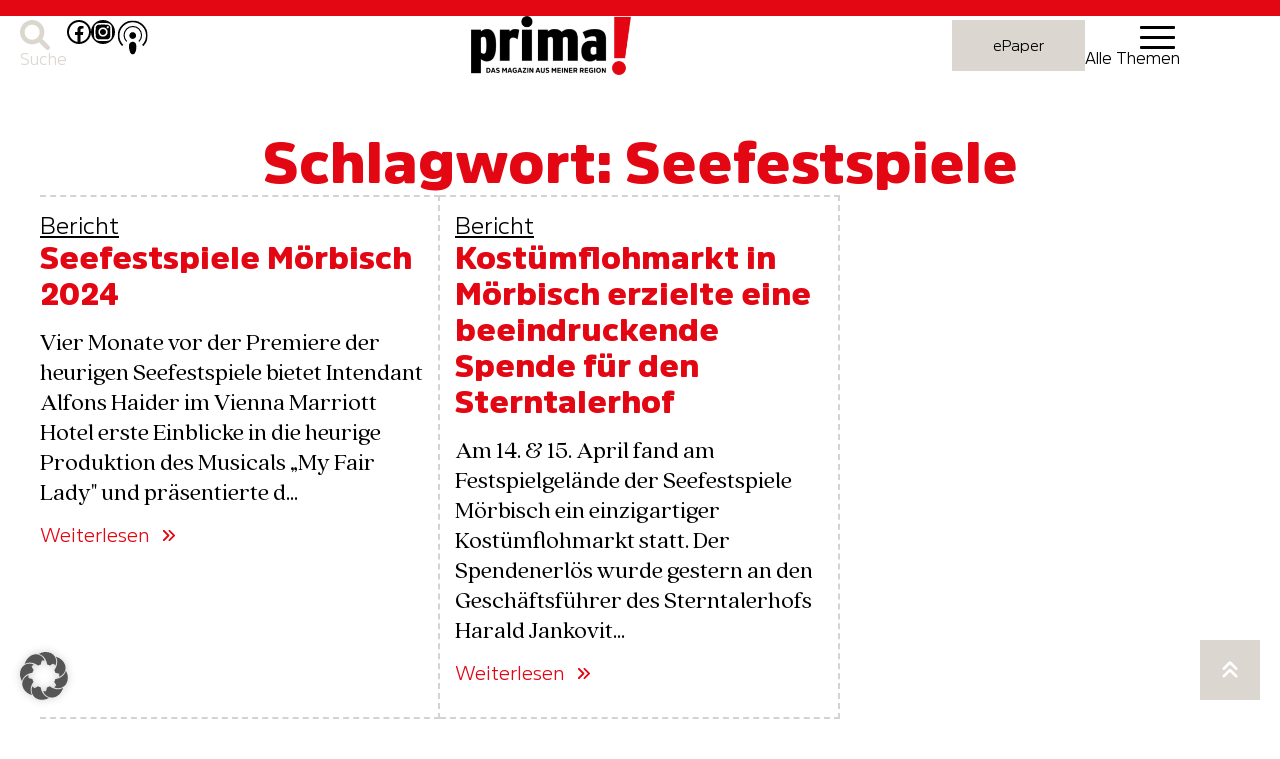

--- FILE ---
content_type: text/html; charset=UTF-8
request_url: https://www.prima-magazin.at/tag/seefestspiele/
body_size: 31284
content:
<!DOCTYPE html>
<html lang="de" prefix="og: https://ogp.me/ns#">
<head>
	<meta charset="UTF-8" />
	<meta name="viewport" content="width=device-width, initial-scale=1" />

<!-- Suchmaschinen-Optimierung durch Rank Math PRO - https://rankmath.com/ -->
<meta name="robots" content="follow, noindex"/>
<meta property="og:locale" content="de_DE" />
<meta property="og:type" content="article" />
<meta property="og:title" content="Seefestspiele Archive - Prima Magazin" />
<meta property="og:url" content="https://www.prima-magazin.at/tag/seefestspiele/" />
<meta property="og:site_name" content="Prima Magazin" />
<meta property="article:publisher" content="https://www.facebook.com/magazinprima" />
<meta property="og:image" content="https://www.prima-magazin.at/wp-content/uploads/2025/07/prima-JuliAugust.jpg" />
<meta property="og:image:secure_url" content="https://www.prima-magazin.at/wp-content/uploads/2025/07/prima-JuliAugust.jpg" />
<meta property="og:image:width" content="770" />
<meta property="og:image:height" content="632" />
<meta property="og:image:alt" content="Aktuelle Ausgabe des Magazins prima Juli/August 2025 mit Schmetterlingscover." />
<meta property="og:image:type" content="image/jpeg" />
<meta name="twitter:card" content="summary_large_image" />
<meta name="twitter:title" content="Seefestspiele Archive - Prima Magazin" />
<meta name="twitter:image" content="https://www.prima-magazin.at/wp-content/uploads/2025/07/prima-JuliAugust.jpg" />
<meta name="twitter:label1" content="Beiträge" />
<meta name="twitter:data1" content="2" />
<script type="application/ld+json" class="rank-math-schema-pro">{"@context":"https://schema.org","@graph":[{"@type":"Organization","@id":"https://www.prima-magazin.at/#organization","name":"Prima Magazin","sameAs":["https://www.facebook.com/magazinprima","https://www.instagram.com/prima.magazin/"]},{"@type":"WebSite","@id":"https://www.prima-magazin.at/#website","url":"https://www.prima-magazin.at","name":"Prima Magazin","publisher":{"@id":"https://www.prima-magazin.at/#organization"},"inLanguage":"de"},{"@type":"BreadcrumbList","@id":"https://www.prima-magazin.at/tag/seefestspiele/#breadcrumb","itemListElement":[{"@type":"ListItem","position":"1","item":{"@id":"https://www.prima-magazin.at","name":"Startseite"}},{"@type":"ListItem","position":"2","item":{"@id":"https://www.prima-magazin.at/tag/seefestspiele/","name":"Seefestspiele"}}]},{"@type":"CollectionPage","@id":"https://www.prima-magazin.at/tag/seefestspiele/#webpage","url":"https://www.prima-magazin.at/tag/seefestspiele/","name":"Seefestspiele Archive - Prima Magazin","isPartOf":{"@id":"https://www.prima-magazin.at/#website"},"inLanguage":"de","breadcrumb":{"@id":"https://www.prima-magazin.at/tag/seefestspiele/#breadcrumb"}}]}</script>
<!-- /Rank Math WordPress SEO Plugin -->

<title>Seefestspiele Archive - Prima Magazin</title>
<link rel='dns-prefetch' href='//cdnjs.cloudflare.com' />
<link rel="alternate" type="application/rss+xml" title="Prima Magazin &raquo; Feed" href="https://www.prima-magazin.at/feed/" />
<link rel="alternate" type="application/rss+xml" title="Prima Magazin &raquo; Kommentar-Feed" href="https://www.prima-magazin.at/comments/feed/" />
<link rel="alternate" type="application/rss+xml" title="Prima Magazin &raquo; Seefestspiele Schlagwort-Feed" href="https://www.prima-magazin.at/tag/seefestspiele/feed/" />
<style id='wp-img-auto-sizes-contain-inline-css'>
img:is([sizes=auto i],[sizes^="auto," i]){contain-intrinsic-size:3000px 1500px}
/*# sourceURL=wp-img-auto-sizes-contain-inline-css */
</style>
<link rel='stylesheet' id='sdm-styles-css' href='https://www.prima-magazin.at/wp-content/plugins/simple-download-monitor/css/sdm_wp_styles.css?ver=6.9' media='all' />
<style id='wp-block-columns-inline-css'>
.wp-block-columns{box-sizing:border-box;display:flex;flex-wrap:wrap!important}@media (min-width:782px){.wp-block-columns{flex-wrap:nowrap!important}}.wp-block-columns{align-items:normal!important}.wp-block-columns.are-vertically-aligned-top{align-items:flex-start}.wp-block-columns.are-vertically-aligned-center{align-items:center}.wp-block-columns.are-vertically-aligned-bottom{align-items:flex-end}@media (max-width:781px){.wp-block-columns:not(.is-not-stacked-on-mobile)>.wp-block-column{flex-basis:100%!important}}@media (min-width:782px){.wp-block-columns:not(.is-not-stacked-on-mobile)>.wp-block-column{flex-basis:0;flex-grow:1}.wp-block-columns:not(.is-not-stacked-on-mobile)>.wp-block-column[style*=flex-basis]{flex-grow:0}}.wp-block-columns.is-not-stacked-on-mobile{flex-wrap:nowrap!important}.wp-block-columns.is-not-stacked-on-mobile>.wp-block-column{flex-basis:0;flex-grow:1}.wp-block-columns.is-not-stacked-on-mobile>.wp-block-column[style*=flex-basis]{flex-grow:0}:where(.wp-block-columns){margin-bottom:1.75em}:where(.wp-block-columns.has-background){padding:1.25em 2.375em}.wp-block-column{flex-grow:1;min-width:0;overflow-wrap:break-word;word-break:break-word}.wp-block-column.is-vertically-aligned-top{align-self:flex-start}.wp-block-column.is-vertically-aligned-center{align-self:center}.wp-block-column.is-vertically-aligned-bottom{align-self:flex-end}.wp-block-column.is-vertically-aligned-stretch{align-self:stretch}.wp-block-column.is-vertically-aligned-bottom,.wp-block-column.is-vertically-aligned-center,.wp-block-column.is-vertically-aligned-top{width:100%}
/*# sourceURL=https://www.prima-magazin.at/wp-includes/blocks/columns/style.min.css */
</style>
<style id='wp-block-search-inline-css'>
.wp-block-search__button{margin-left:10px;word-break:normal}.wp-block-search__button.has-icon{line-height:0}.wp-block-search__button svg{height:1.25em;min-height:24px;min-width:24px;width:1.25em;fill:currentColor;vertical-align:text-bottom}:where(.wp-block-search__button){border:1px solid #ccc;padding:6px 10px}.wp-block-search__inside-wrapper{display:flex;flex:auto;flex-wrap:nowrap;max-width:100%}.wp-block-search__label{width:100%}.wp-block-search.wp-block-search__button-only .wp-block-search__button{box-sizing:border-box;display:flex;flex-shrink:0;justify-content:center;margin-left:0;max-width:100%}.wp-block-search.wp-block-search__button-only .wp-block-search__inside-wrapper{min-width:0!important;transition-property:width}.wp-block-search.wp-block-search__button-only .wp-block-search__input{flex-basis:100%;transition-duration:.3s}.wp-block-search.wp-block-search__button-only.wp-block-search__searchfield-hidden,.wp-block-search.wp-block-search__button-only.wp-block-search__searchfield-hidden .wp-block-search__inside-wrapper{overflow:hidden}.wp-block-search.wp-block-search__button-only.wp-block-search__searchfield-hidden .wp-block-search__input{border-left-width:0!important;border-right-width:0!important;flex-basis:0;flex-grow:0;margin:0;min-width:0!important;padding-left:0!important;padding-right:0!important;width:0!important}:where(.wp-block-search__input){appearance:none;border:1px solid #949494;flex-grow:1;font-family:inherit;font-size:inherit;font-style:inherit;font-weight:inherit;letter-spacing:inherit;line-height:inherit;margin-left:0;margin-right:0;min-width:3rem;padding:8px;text-decoration:unset!important;text-transform:inherit}:where(.wp-block-search__button-inside .wp-block-search__inside-wrapper){background-color:#fff;border:1px solid #949494;box-sizing:border-box;padding:4px}:where(.wp-block-search__button-inside .wp-block-search__inside-wrapper) .wp-block-search__input{border:none;border-radius:0;padding:0 4px}:where(.wp-block-search__button-inside .wp-block-search__inside-wrapper) .wp-block-search__input:focus{outline:none}:where(.wp-block-search__button-inside .wp-block-search__inside-wrapper) :where(.wp-block-search__button){padding:4px 8px}.wp-block-search.aligncenter .wp-block-search__inside-wrapper{margin:auto}.wp-block[data-align=right] .wp-block-search.wp-block-search__button-only .wp-block-search__inside-wrapper{float:right}
/*# sourceURL=https://www.prima-magazin.at/wp-includes/blocks/search/style.min.css */
</style>
<style id='wp-block-search-theme-inline-css'>
.wp-block-search .wp-block-search__label{font-weight:700}.wp-block-search__button{border:1px solid #ccc;padding:.375em .625em}
/*# sourceURL=https://www.prima-magazin.at/wp-includes/blocks/search/theme.min.css */
</style>
<style id='wp-block-paragraph-inline-css'>
.is-small-text{font-size:.875em}.is-regular-text{font-size:1em}.is-large-text{font-size:2.25em}.is-larger-text{font-size:3em}.has-drop-cap:not(:focus):first-letter{float:left;font-size:8.4em;font-style:normal;font-weight:100;line-height:.68;margin:.05em .1em 0 0;text-transform:uppercase}body.rtl .has-drop-cap:not(:focus):first-letter{float:none;margin-left:.1em}p.has-drop-cap.has-background{overflow:hidden}:root :where(p.has-background){padding:1.25em 2.375em}:where(p.has-text-color:not(.has-link-color)) a{color:inherit}p.has-text-align-left[style*="writing-mode:vertical-lr"],p.has-text-align-right[style*="writing-mode:vertical-rl"]{rotate:180deg}
/*# sourceURL=https://www.prima-magazin.at/wp-includes/blocks/paragraph/style.min.css */
</style>
<style id='wp-block-group-inline-css'>
.wp-block-group{box-sizing:border-box}:where(.wp-block-group.wp-block-group-is-layout-constrained){position:relative}
/*# sourceURL=https://www.prima-magazin.at/wp-includes/blocks/group/style.min.css */
</style>
<style id='wp-block-group-theme-inline-css'>
:where(.wp-block-group.has-background){padding:1.25em 2.375em}
/*# sourceURL=https://www.prima-magazin.at/wp-includes/blocks/group/theme.min.css */
</style>
<style id='wp-block-social-links-inline-css'>
.wp-block-social-links{background:none;box-sizing:border-box;margin-left:0;padding-left:0;padding-right:0;text-indent:0}.wp-block-social-links .wp-social-link a,.wp-block-social-links .wp-social-link a:hover{border-bottom:0;box-shadow:none;text-decoration:none}.wp-block-social-links .wp-social-link svg{height:1em;width:1em}.wp-block-social-links .wp-social-link span:not(.screen-reader-text){font-size:.65em;margin-left:.5em;margin-right:.5em}.wp-block-social-links.has-small-icon-size{font-size:16px}.wp-block-social-links,.wp-block-social-links.has-normal-icon-size{font-size:24px}.wp-block-social-links.has-large-icon-size{font-size:36px}.wp-block-social-links.has-huge-icon-size{font-size:48px}.wp-block-social-links.aligncenter{display:flex;justify-content:center}.wp-block-social-links.alignright{justify-content:flex-end}.wp-block-social-link{border-radius:9999px;display:block}@media not (prefers-reduced-motion){.wp-block-social-link{transition:transform .1s ease}}.wp-block-social-link{height:auto}.wp-block-social-link a{align-items:center;display:flex;line-height:0}.wp-block-social-link:hover{transform:scale(1.1)}.wp-block-social-links .wp-block-social-link.wp-social-link{display:inline-block;margin:0;padding:0}.wp-block-social-links .wp-block-social-link.wp-social-link .wp-block-social-link-anchor,.wp-block-social-links .wp-block-social-link.wp-social-link .wp-block-social-link-anchor svg,.wp-block-social-links .wp-block-social-link.wp-social-link .wp-block-social-link-anchor:active,.wp-block-social-links .wp-block-social-link.wp-social-link .wp-block-social-link-anchor:hover,.wp-block-social-links .wp-block-social-link.wp-social-link .wp-block-social-link-anchor:visited{color:currentColor;fill:currentColor}:where(.wp-block-social-links:not(.is-style-logos-only)) .wp-social-link{background-color:#f0f0f0;color:#444}:where(.wp-block-social-links:not(.is-style-logos-only)) .wp-social-link-amazon{background-color:#f90;color:#fff}:where(.wp-block-social-links:not(.is-style-logos-only)) .wp-social-link-bandcamp{background-color:#1ea0c3;color:#fff}:where(.wp-block-social-links:not(.is-style-logos-only)) .wp-social-link-behance{background-color:#0757fe;color:#fff}:where(.wp-block-social-links:not(.is-style-logos-only)) .wp-social-link-bluesky{background-color:#0a7aff;color:#fff}:where(.wp-block-social-links:not(.is-style-logos-only)) .wp-social-link-codepen{background-color:#1e1f26;color:#fff}:where(.wp-block-social-links:not(.is-style-logos-only)) .wp-social-link-deviantart{background-color:#02e49b;color:#fff}:where(.wp-block-social-links:not(.is-style-logos-only)) .wp-social-link-discord{background-color:#5865f2;color:#fff}:where(.wp-block-social-links:not(.is-style-logos-only)) .wp-social-link-dribbble{background-color:#e94c89;color:#fff}:where(.wp-block-social-links:not(.is-style-logos-only)) .wp-social-link-dropbox{background-color:#4280ff;color:#fff}:where(.wp-block-social-links:not(.is-style-logos-only)) .wp-social-link-etsy{background-color:#f45800;color:#fff}:where(.wp-block-social-links:not(.is-style-logos-only)) .wp-social-link-facebook{background-color:#0866ff;color:#fff}:where(.wp-block-social-links:not(.is-style-logos-only)) .wp-social-link-fivehundredpx{background-color:#000;color:#fff}:where(.wp-block-social-links:not(.is-style-logos-only)) .wp-social-link-flickr{background-color:#0461dd;color:#fff}:where(.wp-block-social-links:not(.is-style-logos-only)) .wp-social-link-foursquare{background-color:#e65678;color:#fff}:where(.wp-block-social-links:not(.is-style-logos-only)) .wp-social-link-github{background-color:#24292d;color:#fff}:where(.wp-block-social-links:not(.is-style-logos-only)) .wp-social-link-goodreads{background-color:#eceadd;color:#382110}:where(.wp-block-social-links:not(.is-style-logos-only)) .wp-social-link-google{background-color:#ea4434;color:#fff}:where(.wp-block-social-links:not(.is-style-logos-only)) .wp-social-link-gravatar{background-color:#1d4fc4;color:#fff}:where(.wp-block-social-links:not(.is-style-logos-only)) .wp-social-link-instagram{background-color:#f00075;color:#fff}:where(.wp-block-social-links:not(.is-style-logos-only)) .wp-social-link-lastfm{background-color:#e21b24;color:#fff}:where(.wp-block-social-links:not(.is-style-logos-only)) .wp-social-link-linkedin{background-color:#0d66c2;color:#fff}:where(.wp-block-social-links:not(.is-style-logos-only)) .wp-social-link-mastodon{background-color:#3288d4;color:#fff}:where(.wp-block-social-links:not(.is-style-logos-only)) .wp-social-link-medium{background-color:#000;color:#fff}:where(.wp-block-social-links:not(.is-style-logos-only)) .wp-social-link-meetup{background-color:#f6405f;color:#fff}:where(.wp-block-social-links:not(.is-style-logos-only)) .wp-social-link-patreon{background-color:#000;color:#fff}:where(.wp-block-social-links:not(.is-style-logos-only)) .wp-social-link-pinterest{background-color:#e60122;color:#fff}:where(.wp-block-social-links:not(.is-style-logos-only)) .wp-social-link-pocket{background-color:#ef4155;color:#fff}:where(.wp-block-social-links:not(.is-style-logos-only)) .wp-social-link-reddit{background-color:#ff4500;color:#fff}:where(.wp-block-social-links:not(.is-style-logos-only)) .wp-social-link-skype{background-color:#0478d7;color:#fff}:where(.wp-block-social-links:not(.is-style-logos-only)) .wp-social-link-snapchat{background-color:#fefc00;color:#fff;stroke:#000}:where(.wp-block-social-links:not(.is-style-logos-only)) .wp-social-link-soundcloud{background-color:#ff5600;color:#fff}:where(.wp-block-social-links:not(.is-style-logos-only)) .wp-social-link-spotify{background-color:#1bd760;color:#fff}:where(.wp-block-social-links:not(.is-style-logos-only)) .wp-social-link-telegram{background-color:#2aabee;color:#fff}:where(.wp-block-social-links:not(.is-style-logos-only)) .wp-social-link-threads{background-color:#000;color:#fff}:where(.wp-block-social-links:not(.is-style-logos-only)) .wp-social-link-tiktok{background-color:#000;color:#fff}:where(.wp-block-social-links:not(.is-style-logos-only)) .wp-social-link-tumblr{background-color:#011835;color:#fff}:where(.wp-block-social-links:not(.is-style-logos-only)) .wp-social-link-twitch{background-color:#6440a4;color:#fff}:where(.wp-block-social-links:not(.is-style-logos-only)) .wp-social-link-twitter{background-color:#1da1f2;color:#fff}:where(.wp-block-social-links:not(.is-style-logos-only)) .wp-social-link-vimeo{background-color:#1eb7ea;color:#fff}:where(.wp-block-social-links:not(.is-style-logos-only)) .wp-social-link-vk{background-color:#4680c2;color:#fff}:where(.wp-block-social-links:not(.is-style-logos-only)) .wp-social-link-wordpress{background-color:#3499cd;color:#fff}:where(.wp-block-social-links:not(.is-style-logos-only)) .wp-social-link-whatsapp{background-color:#25d366;color:#fff}:where(.wp-block-social-links:not(.is-style-logos-only)) .wp-social-link-x{background-color:#000;color:#fff}:where(.wp-block-social-links:not(.is-style-logos-only)) .wp-social-link-yelp{background-color:#d32422;color:#fff}:where(.wp-block-social-links:not(.is-style-logos-only)) .wp-social-link-youtube{background-color:red;color:#fff}:where(.wp-block-social-links.is-style-logos-only) .wp-social-link{background:none}:where(.wp-block-social-links.is-style-logos-only) .wp-social-link svg{height:1.25em;width:1.25em}:where(.wp-block-social-links.is-style-logos-only) .wp-social-link-amazon{color:#f90}:where(.wp-block-social-links.is-style-logos-only) .wp-social-link-bandcamp{color:#1ea0c3}:where(.wp-block-social-links.is-style-logos-only) .wp-social-link-behance{color:#0757fe}:where(.wp-block-social-links.is-style-logos-only) .wp-social-link-bluesky{color:#0a7aff}:where(.wp-block-social-links.is-style-logos-only) .wp-social-link-codepen{color:#1e1f26}:where(.wp-block-social-links.is-style-logos-only) .wp-social-link-deviantart{color:#02e49b}:where(.wp-block-social-links.is-style-logos-only) .wp-social-link-discord{color:#5865f2}:where(.wp-block-social-links.is-style-logos-only) .wp-social-link-dribbble{color:#e94c89}:where(.wp-block-social-links.is-style-logos-only) .wp-social-link-dropbox{color:#4280ff}:where(.wp-block-social-links.is-style-logos-only) .wp-social-link-etsy{color:#f45800}:where(.wp-block-social-links.is-style-logos-only) .wp-social-link-facebook{color:#0866ff}:where(.wp-block-social-links.is-style-logos-only) .wp-social-link-fivehundredpx{color:#000}:where(.wp-block-social-links.is-style-logos-only) .wp-social-link-flickr{color:#0461dd}:where(.wp-block-social-links.is-style-logos-only) .wp-social-link-foursquare{color:#e65678}:where(.wp-block-social-links.is-style-logos-only) .wp-social-link-github{color:#24292d}:where(.wp-block-social-links.is-style-logos-only) .wp-social-link-goodreads{color:#382110}:where(.wp-block-social-links.is-style-logos-only) .wp-social-link-google{color:#ea4434}:where(.wp-block-social-links.is-style-logos-only) .wp-social-link-gravatar{color:#1d4fc4}:where(.wp-block-social-links.is-style-logos-only) .wp-social-link-instagram{color:#f00075}:where(.wp-block-social-links.is-style-logos-only) .wp-social-link-lastfm{color:#e21b24}:where(.wp-block-social-links.is-style-logos-only) .wp-social-link-linkedin{color:#0d66c2}:where(.wp-block-social-links.is-style-logos-only) .wp-social-link-mastodon{color:#3288d4}:where(.wp-block-social-links.is-style-logos-only) .wp-social-link-medium{color:#000}:where(.wp-block-social-links.is-style-logos-only) .wp-social-link-meetup{color:#f6405f}:where(.wp-block-social-links.is-style-logos-only) .wp-social-link-patreon{color:#000}:where(.wp-block-social-links.is-style-logos-only) .wp-social-link-pinterest{color:#e60122}:where(.wp-block-social-links.is-style-logos-only) .wp-social-link-pocket{color:#ef4155}:where(.wp-block-social-links.is-style-logos-only) .wp-social-link-reddit{color:#ff4500}:where(.wp-block-social-links.is-style-logos-only) .wp-social-link-skype{color:#0478d7}:where(.wp-block-social-links.is-style-logos-only) .wp-social-link-snapchat{color:#fff;stroke:#000}:where(.wp-block-social-links.is-style-logos-only) .wp-social-link-soundcloud{color:#ff5600}:where(.wp-block-social-links.is-style-logos-only) .wp-social-link-spotify{color:#1bd760}:where(.wp-block-social-links.is-style-logos-only) .wp-social-link-telegram{color:#2aabee}:where(.wp-block-social-links.is-style-logos-only) .wp-social-link-threads{color:#000}:where(.wp-block-social-links.is-style-logos-only) .wp-social-link-tiktok{color:#000}:where(.wp-block-social-links.is-style-logos-only) .wp-social-link-tumblr{color:#011835}:where(.wp-block-social-links.is-style-logos-only) .wp-social-link-twitch{color:#6440a4}:where(.wp-block-social-links.is-style-logos-only) .wp-social-link-twitter{color:#1da1f2}:where(.wp-block-social-links.is-style-logos-only) .wp-social-link-vimeo{color:#1eb7ea}:where(.wp-block-social-links.is-style-logos-only) .wp-social-link-vk{color:#4680c2}:where(.wp-block-social-links.is-style-logos-only) .wp-social-link-whatsapp{color:#25d366}:where(.wp-block-social-links.is-style-logos-only) .wp-social-link-wordpress{color:#3499cd}:where(.wp-block-social-links.is-style-logos-only) .wp-social-link-x{color:#000}:where(.wp-block-social-links.is-style-logos-only) .wp-social-link-yelp{color:#d32422}:where(.wp-block-social-links.is-style-logos-only) .wp-social-link-youtube{color:red}.wp-block-social-links.is-style-pill-shape .wp-social-link{width:auto}:root :where(.wp-block-social-links .wp-social-link a){padding:.25em}:root :where(.wp-block-social-links.is-style-logos-only .wp-social-link a){padding:0}:root :where(.wp-block-social-links.is-style-pill-shape .wp-social-link a){padding-left:.6666666667em;padding-right:.6666666667em}.wp-block-social-links:not(.has-icon-color):not(.has-icon-background-color) .wp-social-link-snapchat .wp-block-social-link-label{color:#000}
/*# sourceURL=https://www.prima-magazin.at/wp-includes/blocks/social-links/style.min.css */
</style>
<style id='wp-block-site-logo-inline-css'>
.wp-block-site-logo{box-sizing:border-box;line-height:0}.wp-block-site-logo a{display:inline-block;line-height:0}.wp-block-site-logo.is-default-size img{height:auto;width:120px}.wp-block-site-logo img{height:auto;max-width:100%}.wp-block-site-logo a,.wp-block-site-logo img{border-radius:inherit}.wp-block-site-logo.aligncenter{margin-left:auto;margin-right:auto;text-align:center}:root :where(.wp-block-site-logo.is-style-rounded){border-radius:9999px}
/*# sourceURL=https://www.prima-magazin.at/wp-includes/blocks/site-logo/style.min.css */
</style>
<style id='wp-block-navigation-link-inline-css'>
.wp-block-navigation .wp-block-navigation-item__label{overflow-wrap:break-word}.wp-block-navigation .wp-block-navigation-item__description{display:none}.link-ui-tools{outline:1px solid #f0f0f0;padding:8px}.link-ui-block-inserter{padding-top:8px}.link-ui-block-inserter__back{margin-left:8px;text-transform:uppercase}
/*# sourceURL=https://www.prima-magazin.at/wp-includes/blocks/navigation-link/style.min.css */
</style>
<style id='wp-block-navigation-inline-css'>
.wp-block-navigation{position:relative}.wp-block-navigation ul{margin-bottom:0;margin-left:0;margin-top:0;padding-left:0}.wp-block-navigation ul,.wp-block-navigation ul li{list-style:none;padding:0}.wp-block-navigation .wp-block-navigation-item{align-items:center;background-color:inherit;display:flex;position:relative}.wp-block-navigation .wp-block-navigation-item .wp-block-navigation__submenu-container:empty{display:none}.wp-block-navigation .wp-block-navigation-item__content{display:block;z-index:1}.wp-block-navigation .wp-block-navigation-item__content.wp-block-navigation-item__content{color:inherit}.wp-block-navigation.has-text-decoration-underline .wp-block-navigation-item__content,.wp-block-navigation.has-text-decoration-underline .wp-block-navigation-item__content:active,.wp-block-navigation.has-text-decoration-underline .wp-block-navigation-item__content:focus{text-decoration:underline}.wp-block-navigation.has-text-decoration-line-through .wp-block-navigation-item__content,.wp-block-navigation.has-text-decoration-line-through .wp-block-navigation-item__content:active,.wp-block-navigation.has-text-decoration-line-through .wp-block-navigation-item__content:focus{text-decoration:line-through}.wp-block-navigation :where(a),.wp-block-navigation :where(a:active),.wp-block-navigation :where(a:focus){text-decoration:none}.wp-block-navigation .wp-block-navigation__submenu-icon{align-self:center;background-color:inherit;border:none;color:currentColor;display:inline-block;font-size:inherit;height:.6em;line-height:0;margin-left:.25em;padding:0;width:.6em}.wp-block-navigation .wp-block-navigation__submenu-icon svg{display:inline-block;stroke:currentColor;height:inherit;margin-top:.075em;width:inherit}.wp-block-navigation{--navigation-layout-justification-setting:flex-start;--navigation-layout-direction:row;--navigation-layout-wrap:wrap;--navigation-layout-justify:flex-start;--navigation-layout-align:center}.wp-block-navigation.is-vertical{--navigation-layout-direction:column;--navigation-layout-justify:initial;--navigation-layout-align:flex-start}.wp-block-navigation.no-wrap{--navigation-layout-wrap:nowrap}.wp-block-navigation.items-justified-center{--navigation-layout-justification-setting:center;--navigation-layout-justify:center}.wp-block-navigation.items-justified-center.is-vertical{--navigation-layout-align:center}.wp-block-navigation.items-justified-right{--navigation-layout-justification-setting:flex-end;--navigation-layout-justify:flex-end}.wp-block-navigation.items-justified-right.is-vertical{--navigation-layout-align:flex-end}.wp-block-navigation.items-justified-space-between{--navigation-layout-justification-setting:space-between;--navigation-layout-justify:space-between}.wp-block-navigation .has-child .wp-block-navigation__submenu-container{align-items:normal;background-color:inherit;color:inherit;display:flex;flex-direction:column;opacity:0;position:absolute;z-index:2}@media not (prefers-reduced-motion){.wp-block-navigation .has-child .wp-block-navigation__submenu-container{transition:opacity .1s linear}}.wp-block-navigation .has-child .wp-block-navigation__submenu-container{height:0;overflow:hidden;visibility:hidden;width:0}.wp-block-navigation .has-child .wp-block-navigation__submenu-container>.wp-block-navigation-item>.wp-block-navigation-item__content{display:flex;flex-grow:1;padding:.5em 1em}.wp-block-navigation .has-child .wp-block-navigation__submenu-container>.wp-block-navigation-item>.wp-block-navigation-item__content .wp-block-navigation__submenu-icon{margin-left:auto;margin-right:0}.wp-block-navigation .has-child .wp-block-navigation__submenu-container .wp-block-navigation-item__content{margin:0}.wp-block-navigation .has-child .wp-block-navigation__submenu-container{left:-1px;top:100%}@media (min-width:782px){.wp-block-navigation .has-child .wp-block-navigation__submenu-container .wp-block-navigation__submenu-container{left:100%;top:-1px}.wp-block-navigation .has-child .wp-block-navigation__submenu-container .wp-block-navigation__submenu-container:before{background:#0000;content:"";display:block;height:100%;position:absolute;right:100%;width:.5em}.wp-block-navigation .has-child .wp-block-navigation__submenu-container .wp-block-navigation__submenu-icon{margin-right:.25em}.wp-block-navigation .has-child .wp-block-navigation__submenu-container .wp-block-navigation__submenu-icon svg{transform:rotate(-90deg)}}.wp-block-navigation .has-child .wp-block-navigation-submenu__toggle[aria-expanded=true]~.wp-block-navigation__submenu-container,.wp-block-navigation .has-child:not(.open-on-click):hover>.wp-block-navigation__submenu-container,.wp-block-navigation .has-child:not(.open-on-click):not(.open-on-hover-click):focus-within>.wp-block-navigation__submenu-container{height:auto;min-width:200px;opacity:1;overflow:visible;visibility:visible;width:auto}.wp-block-navigation.has-background .has-child .wp-block-navigation__submenu-container{left:0;top:100%}@media (min-width:782px){.wp-block-navigation.has-background .has-child .wp-block-navigation__submenu-container .wp-block-navigation__submenu-container{left:100%;top:0}}.wp-block-navigation-submenu{display:flex;position:relative}.wp-block-navigation-submenu .wp-block-navigation__submenu-icon svg{stroke:currentColor}button.wp-block-navigation-item__content{background-color:initial;border:none;color:currentColor;font-family:inherit;font-size:inherit;font-style:inherit;font-weight:inherit;letter-spacing:inherit;line-height:inherit;text-align:left;text-transform:inherit}.wp-block-navigation-submenu__toggle{cursor:pointer}.wp-block-navigation-submenu__toggle[aria-expanded=true]+.wp-block-navigation__submenu-icon>svg,.wp-block-navigation-submenu__toggle[aria-expanded=true]>svg{transform:rotate(180deg)}.wp-block-navigation-item.open-on-click .wp-block-navigation-submenu__toggle{padding-left:0;padding-right:.85em}.wp-block-navigation-item.open-on-click .wp-block-navigation-submenu__toggle+.wp-block-navigation__submenu-icon{margin-left:-.6em;pointer-events:none}.wp-block-navigation-item.open-on-click button.wp-block-navigation-item__content:not(.wp-block-navigation-submenu__toggle){padding:0}.wp-block-navigation .wp-block-page-list,.wp-block-navigation__container,.wp-block-navigation__responsive-close,.wp-block-navigation__responsive-container,.wp-block-navigation__responsive-container-content,.wp-block-navigation__responsive-dialog{gap:inherit}:where(.wp-block-navigation.has-background .wp-block-navigation-item a:not(.wp-element-button)),:where(.wp-block-navigation.has-background .wp-block-navigation-submenu a:not(.wp-element-button)){padding:.5em 1em}:where(.wp-block-navigation .wp-block-navigation__submenu-container .wp-block-navigation-item a:not(.wp-element-button)),:where(.wp-block-navigation .wp-block-navigation__submenu-container .wp-block-navigation-submenu a:not(.wp-element-button)),:where(.wp-block-navigation .wp-block-navigation__submenu-container .wp-block-navigation-submenu button.wp-block-navigation-item__content),:where(.wp-block-navigation .wp-block-navigation__submenu-container .wp-block-pages-list__item button.wp-block-navigation-item__content){padding:.5em 1em}.wp-block-navigation.items-justified-right .wp-block-navigation__container .has-child .wp-block-navigation__submenu-container,.wp-block-navigation.items-justified-right .wp-block-page-list>.has-child .wp-block-navigation__submenu-container,.wp-block-navigation.items-justified-space-between .wp-block-page-list>.has-child:last-child .wp-block-navigation__submenu-container,.wp-block-navigation.items-justified-space-between>.wp-block-navigation__container>.has-child:last-child .wp-block-navigation__submenu-container{left:auto;right:0}.wp-block-navigation.items-justified-right .wp-block-navigation__container .has-child .wp-block-navigation__submenu-container .wp-block-navigation__submenu-container,.wp-block-navigation.items-justified-right .wp-block-page-list>.has-child .wp-block-navigation__submenu-container .wp-block-navigation__submenu-container,.wp-block-navigation.items-justified-space-between .wp-block-page-list>.has-child:last-child .wp-block-navigation__submenu-container .wp-block-navigation__submenu-container,.wp-block-navigation.items-justified-space-between>.wp-block-navigation__container>.has-child:last-child .wp-block-navigation__submenu-container .wp-block-navigation__submenu-container{left:-1px;right:-1px}@media (min-width:782px){.wp-block-navigation.items-justified-right .wp-block-navigation__container .has-child .wp-block-navigation__submenu-container .wp-block-navigation__submenu-container,.wp-block-navigation.items-justified-right .wp-block-page-list>.has-child .wp-block-navigation__submenu-container .wp-block-navigation__submenu-container,.wp-block-navigation.items-justified-space-between .wp-block-page-list>.has-child:last-child .wp-block-navigation__submenu-container .wp-block-navigation__submenu-container,.wp-block-navigation.items-justified-space-between>.wp-block-navigation__container>.has-child:last-child .wp-block-navigation__submenu-container .wp-block-navigation__submenu-container{left:auto;right:100%}}.wp-block-navigation:not(.has-background) .wp-block-navigation__submenu-container{background-color:#fff;border:1px solid #00000026}.wp-block-navigation.has-background .wp-block-navigation__submenu-container{background-color:inherit}.wp-block-navigation:not(.has-text-color) .wp-block-navigation__submenu-container{color:#000}.wp-block-navigation__container{align-items:var(--navigation-layout-align,initial);display:flex;flex-direction:var(--navigation-layout-direction,initial);flex-wrap:var(--navigation-layout-wrap,wrap);justify-content:var(--navigation-layout-justify,initial);list-style:none;margin:0;padding-left:0}.wp-block-navigation__container .is-responsive{display:none}.wp-block-navigation__container:only-child,.wp-block-page-list:only-child{flex-grow:1}@keyframes overlay-menu__fade-in-animation{0%{opacity:0;transform:translateY(.5em)}to{opacity:1;transform:translateY(0)}}.wp-block-navigation__responsive-container{bottom:0;display:none;left:0;position:fixed;right:0;top:0}.wp-block-navigation__responsive-container :where(.wp-block-navigation-item a){color:inherit}.wp-block-navigation__responsive-container .wp-block-navigation__responsive-container-content{align-items:var(--navigation-layout-align,initial);display:flex;flex-direction:var(--navigation-layout-direction,initial);flex-wrap:var(--navigation-layout-wrap,wrap);justify-content:var(--navigation-layout-justify,initial)}.wp-block-navigation__responsive-container:not(.is-menu-open.is-menu-open){background-color:inherit!important;color:inherit!important}.wp-block-navigation__responsive-container.is-menu-open{background-color:inherit;display:flex;flex-direction:column}@media not (prefers-reduced-motion){.wp-block-navigation__responsive-container.is-menu-open{animation:overlay-menu__fade-in-animation .1s ease-out;animation-fill-mode:forwards}}.wp-block-navigation__responsive-container.is-menu-open{overflow:auto;padding:clamp(1rem,var(--wp--style--root--padding-top),20rem) clamp(1rem,var(--wp--style--root--padding-right),20rem) clamp(1rem,var(--wp--style--root--padding-bottom),20rem) clamp(1rem,var(--wp--style--root--padding-left),20rem);z-index:100000}.wp-block-navigation__responsive-container.is-menu-open .wp-block-navigation__responsive-container-content{align-items:var(--navigation-layout-justification-setting,inherit);display:flex;flex-direction:column;flex-wrap:nowrap;overflow:visible;padding-top:calc(2rem + 24px)}.wp-block-navigation__responsive-container.is-menu-open .wp-block-navigation__responsive-container-content,.wp-block-navigation__responsive-container.is-menu-open .wp-block-navigation__responsive-container-content .wp-block-navigation__container,.wp-block-navigation__responsive-container.is-menu-open .wp-block-navigation__responsive-container-content .wp-block-page-list{justify-content:flex-start}.wp-block-navigation__responsive-container.is-menu-open .wp-block-navigation__responsive-container-content .wp-block-navigation__submenu-icon{display:none}.wp-block-navigation__responsive-container.is-menu-open .wp-block-navigation__responsive-container-content .has-child .wp-block-navigation__submenu-container{border:none;height:auto;min-width:200px;opacity:1;overflow:initial;padding-left:2rem;padding-right:2rem;position:static;visibility:visible;width:auto}.wp-block-navigation__responsive-container.is-menu-open .wp-block-navigation__responsive-container-content .wp-block-navigation__container,.wp-block-navigation__responsive-container.is-menu-open .wp-block-navigation__responsive-container-content .wp-block-navigation__submenu-container{gap:inherit}.wp-block-navigation__responsive-container.is-menu-open .wp-block-navigation__responsive-container-content .wp-block-navigation__submenu-container{padding-top:var(--wp--style--block-gap,2em)}.wp-block-navigation__responsive-container.is-menu-open .wp-block-navigation__responsive-container-content .wp-block-navigation-item__content{padding:0}.wp-block-navigation__responsive-container.is-menu-open .wp-block-navigation__responsive-container-content .wp-block-navigation-item,.wp-block-navigation__responsive-container.is-menu-open .wp-block-navigation__responsive-container-content .wp-block-navigation__container,.wp-block-navigation__responsive-container.is-menu-open .wp-block-navigation__responsive-container-content .wp-block-page-list{align-items:var(--navigation-layout-justification-setting,initial);display:flex;flex-direction:column}.wp-block-navigation__responsive-container.is-menu-open .wp-block-navigation-item,.wp-block-navigation__responsive-container.is-menu-open .wp-block-navigation-item .wp-block-navigation__submenu-container,.wp-block-navigation__responsive-container.is-menu-open .wp-block-navigation__container,.wp-block-navigation__responsive-container.is-menu-open .wp-block-page-list{background:#0000!important;color:inherit!important}.wp-block-navigation__responsive-container.is-menu-open .wp-block-navigation__submenu-container.wp-block-navigation__submenu-container.wp-block-navigation__submenu-container.wp-block-navigation__submenu-container{left:auto;right:auto}@media (min-width:600px){.wp-block-navigation__responsive-container:not(.hidden-by-default):not(.is-menu-open){background-color:inherit;display:block;position:relative;width:100%;z-index:auto}.wp-block-navigation__responsive-container:not(.hidden-by-default):not(.is-menu-open) .wp-block-navigation__responsive-container-close{display:none}.wp-block-navigation__responsive-container.is-menu-open .wp-block-navigation__submenu-container.wp-block-navigation__submenu-container.wp-block-navigation__submenu-container.wp-block-navigation__submenu-container{left:0}}.wp-block-navigation:not(.has-background) .wp-block-navigation__responsive-container.is-menu-open{background-color:#fff}.wp-block-navigation:not(.has-text-color) .wp-block-navigation__responsive-container.is-menu-open{color:#000}.wp-block-navigation__toggle_button_label{font-size:1rem;font-weight:700}.wp-block-navigation__responsive-container-close,.wp-block-navigation__responsive-container-open{background:#0000;border:none;color:currentColor;cursor:pointer;margin:0;padding:0;text-transform:inherit;vertical-align:middle}.wp-block-navigation__responsive-container-close svg,.wp-block-navigation__responsive-container-open svg{fill:currentColor;display:block;height:24px;pointer-events:none;width:24px}.wp-block-navigation__responsive-container-open{display:flex}.wp-block-navigation__responsive-container-open.wp-block-navigation__responsive-container-open.wp-block-navigation__responsive-container-open{font-family:inherit;font-size:inherit;font-weight:inherit}@media (min-width:600px){.wp-block-navigation__responsive-container-open:not(.always-shown){display:none}}.wp-block-navigation__responsive-container-close{position:absolute;right:0;top:0;z-index:2}.wp-block-navigation__responsive-container-close.wp-block-navigation__responsive-container-close.wp-block-navigation__responsive-container-close{font-family:inherit;font-size:inherit;font-weight:inherit}.wp-block-navigation__responsive-close{width:100%}.has-modal-open .wp-block-navigation__responsive-close{margin-left:auto;margin-right:auto;max-width:var(--wp--style--global--wide-size,100%)}.wp-block-navigation__responsive-close:focus{outline:none}.is-menu-open .wp-block-navigation__responsive-close,.is-menu-open .wp-block-navigation__responsive-container-content,.is-menu-open .wp-block-navigation__responsive-dialog{box-sizing:border-box}.wp-block-navigation__responsive-dialog{position:relative}.has-modal-open .admin-bar .is-menu-open .wp-block-navigation__responsive-dialog{margin-top:46px}@media (min-width:782px){.has-modal-open .admin-bar .is-menu-open .wp-block-navigation__responsive-dialog{margin-top:32px}}html.has-modal-open{overflow:hidden}
/*# sourceURL=https://www.prima-magazin.at/wp-includes/blocks/navigation/style.min.css */
</style>
<style id='wp-block-template-part-theme-inline-css'>
:root :where(.wp-block-template-part.has-background){margin-bottom:0;margin-top:0;padding:1.25em 2.375em}
/*# sourceURL=https://www.prima-magazin.at/wp-includes/blocks/template-part/theme.min.css */
</style>
<style id='wp-block-query-title-inline-css'>
.wp-block-query-title{box-sizing:border-box}
/*# sourceURL=https://www.prima-magazin.at/wp-includes/blocks/query-title/style.min.css */
</style>
<style id='wp-block-post-template-inline-css'>
.wp-block-post-template{box-sizing:border-box;list-style:none;margin-bottom:0;margin-top:0;max-width:100%;padding:0}.wp-block-post-template.is-flex-container{display:flex;flex-direction:row;flex-wrap:wrap;gap:1.25em}.wp-block-post-template.is-flex-container>li{margin:0;width:100%}@media (min-width:600px){.wp-block-post-template.is-flex-container.is-flex-container.columns-2>li{width:calc(50% - .625em)}.wp-block-post-template.is-flex-container.is-flex-container.columns-3>li{width:calc(33.33333% - .83333em)}.wp-block-post-template.is-flex-container.is-flex-container.columns-4>li{width:calc(25% - .9375em)}.wp-block-post-template.is-flex-container.is-flex-container.columns-5>li{width:calc(20% - 1em)}.wp-block-post-template.is-flex-container.is-flex-container.columns-6>li{width:calc(16.66667% - 1.04167em)}}@media (max-width:600px){.wp-block-post-template-is-layout-grid.wp-block-post-template-is-layout-grid.wp-block-post-template-is-layout-grid.wp-block-post-template-is-layout-grid{grid-template-columns:1fr}}.wp-block-post-template-is-layout-constrained>li>.alignright,.wp-block-post-template-is-layout-flow>li>.alignright{float:right;margin-inline-end:0;margin-inline-start:2em}.wp-block-post-template-is-layout-constrained>li>.alignleft,.wp-block-post-template-is-layout-flow>li>.alignleft{float:left;margin-inline-end:2em;margin-inline-start:0}.wp-block-post-template-is-layout-constrained>li>.aligncenter,.wp-block-post-template-is-layout-flow>li>.aligncenter{margin-inline-end:auto;margin-inline-start:auto}
/*# sourceURL=https://www.prima-magazin.at/wp-includes/blocks/post-template/style.min.css */
</style>
<style id='wp-emoji-styles-inline-css'>

	img.wp-smiley, img.emoji {
		display: inline !important;
		border: none !important;
		box-shadow: none !important;
		height: 1em !important;
		width: 1em !important;
		margin: 0 0.07em !important;
		vertical-align: -0.1em !important;
		background: none !important;
		padding: 0 !important;
	}
/*# sourceURL=wp-emoji-styles-inline-css */
</style>
<style id='wp-block-library-inline-css'>
:root{--wp-block-synced-color:#7a00df;--wp-block-synced-color--rgb:122,0,223;--wp-bound-block-color:var(--wp-block-synced-color);--wp-editor-canvas-background:#ddd;--wp-admin-theme-color:#007cba;--wp-admin-theme-color--rgb:0,124,186;--wp-admin-theme-color-darker-10:#006ba1;--wp-admin-theme-color-darker-10--rgb:0,107,160.5;--wp-admin-theme-color-darker-20:#005a87;--wp-admin-theme-color-darker-20--rgb:0,90,135;--wp-admin-border-width-focus:2px}@media (min-resolution:192dpi){:root{--wp-admin-border-width-focus:1.5px}}.wp-element-button{cursor:pointer}:root .has-very-light-gray-background-color{background-color:#eee}:root .has-very-dark-gray-background-color{background-color:#313131}:root .has-very-light-gray-color{color:#eee}:root .has-very-dark-gray-color{color:#313131}:root .has-vivid-green-cyan-to-vivid-cyan-blue-gradient-background{background:linear-gradient(135deg,#00d084,#0693e3)}:root .has-purple-crush-gradient-background{background:linear-gradient(135deg,#34e2e4,#4721fb 50%,#ab1dfe)}:root .has-hazy-dawn-gradient-background{background:linear-gradient(135deg,#faaca8,#dad0ec)}:root .has-subdued-olive-gradient-background{background:linear-gradient(135deg,#fafae1,#67a671)}:root .has-atomic-cream-gradient-background{background:linear-gradient(135deg,#fdd79a,#004a59)}:root .has-nightshade-gradient-background{background:linear-gradient(135deg,#330968,#31cdcf)}:root .has-midnight-gradient-background{background:linear-gradient(135deg,#020381,#2874fc)}:root{--wp--preset--font-size--normal:16px;--wp--preset--font-size--huge:42px}.has-regular-font-size{font-size:1em}.has-larger-font-size{font-size:2.625em}.has-normal-font-size{font-size:var(--wp--preset--font-size--normal)}.has-huge-font-size{font-size:var(--wp--preset--font-size--huge)}.has-text-align-center{text-align:center}.has-text-align-left{text-align:left}.has-text-align-right{text-align:right}.has-fit-text{white-space:nowrap!important}#end-resizable-editor-section{display:none}.aligncenter{clear:both}.items-justified-left{justify-content:flex-start}.items-justified-center{justify-content:center}.items-justified-right{justify-content:flex-end}.items-justified-space-between{justify-content:space-between}.screen-reader-text{border:0;clip-path:inset(50%);height:1px;margin:-1px;overflow:hidden;padding:0;position:absolute;width:1px;word-wrap:normal!important}.screen-reader-text:focus{background-color:#ddd;clip-path:none;color:#444;display:block;font-size:1em;height:auto;left:5px;line-height:normal;padding:15px 23px 14px;text-decoration:none;top:5px;width:auto;z-index:100000}html :where(.has-border-color){border-style:solid}html :where([style*=border-top-color]){border-top-style:solid}html :where([style*=border-right-color]){border-right-style:solid}html :where([style*=border-bottom-color]){border-bottom-style:solid}html :where([style*=border-left-color]){border-left-style:solid}html :where([style*=border-width]){border-style:solid}html :where([style*=border-top-width]){border-top-style:solid}html :where([style*=border-right-width]){border-right-style:solid}html :where([style*=border-bottom-width]){border-bottom-style:solid}html :where([style*=border-left-width]){border-left-style:solid}html :where(img[class*=wp-image-]){height:auto;max-width:100%}:where(figure){margin:0 0 1em}html :where(.is-position-sticky){--wp-admin--admin-bar--position-offset:var(--wp-admin--admin-bar--height,0px)}@media screen and (max-width:600px){html :where(.is-position-sticky){--wp-admin--admin-bar--position-offset:0px}}
/*# sourceURL=/wp-includes/css/dist/block-library/common.min.css */
</style>
<link rel='stylesheet' id='spectra-pro-block-css-css' href='https://www.prima-magazin.at/wp-content/plugins/spectra-pro/dist/style-blocks.css?ver=1.2.8' media='all' />
<style id='global-styles-inline-css'>
:root{--wp--preset--aspect-ratio--square: 1;--wp--preset--aspect-ratio--4-3: 4/3;--wp--preset--aspect-ratio--3-4: 3/4;--wp--preset--aspect-ratio--3-2: 3/2;--wp--preset--aspect-ratio--2-3: 2/3;--wp--preset--aspect-ratio--16-9: 16/9;--wp--preset--aspect-ratio--9-16: 9/16;--wp--preset--color--black: #000000;--wp--preset--color--cyan-bluish-gray: #abb8c3;--wp--preset--color--white: #ffffff;--wp--preset--color--pale-pink: #f78da7;--wp--preset--color--vivid-red: #cf2e2e;--wp--preset--color--luminous-vivid-orange: #ff6900;--wp--preset--color--luminous-vivid-amber: #fcb900;--wp--preset--color--light-green-cyan: #7bdcb5;--wp--preset--color--vivid-green-cyan: #00d084;--wp--preset--color--pale-cyan-blue: #8ed1fc;--wp--preset--color--vivid-cyan-blue: #0693e3;--wp--preset--color--vivid-purple: #9b51e0;--wp--preset--color--rot: #e30613;--wp--preset--color--grau: #dbd7d0;--wp--preset--color--weiss: #FFFFFF;--wp--preset--color--schwarz: #000000;--wp--preset--color--custom-petrol: #008394;--wp--preset--color--custom-hellgrau: #edecea;--wp--preset--gradient--vivid-cyan-blue-to-vivid-purple: linear-gradient(135deg,rgb(6,147,227) 0%,rgb(155,81,224) 100%);--wp--preset--gradient--light-green-cyan-to-vivid-green-cyan: linear-gradient(135deg,rgb(122,220,180) 0%,rgb(0,208,130) 100%);--wp--preset--gradient--luminous-vivid-amber-to-luminous-vivid-orange: linear-gradient(135deg,rgb(252,185,0) 0%,rgb(255,105,0) 100%);--wp--preset--gradient--luminous-vivid-orange-to-vivid-red: linear-gradient(135deg,rgb(255,105,0) 0%,rgb(207,46,46) 100%);--wp--preset--gradient--very-light-gray-to-cyan-bluish-gray: linear-gradient(135deg,rgb(238,238,238) 0%,rgb(169,184,195) 100%);--wp--preset--gradient--cool-to-warm-spectrum: linear-gradient(135deg,rgb(74,234,220) 0%,rgb(151,120,209) 20%,rgb(207,42,186) 40%,rgb(238,44,130) 60%,rgb(251,105,98) 80%,rgb(254,248,76) 100%);--wp--preset--gradient--blush-light-purple: linear-gradient(135deg,rgb(255,206,236) 0%,rgb(152,150,240) 100%);--wp--preset--gradient--blush-bordeaux: linear-gradient(135deg,rgb(254,205,165) 0%,rgb(254,45,45) 50%,rgb(107,0,62) 100%);--wp--preset--gradient--luminous-dusk: linear-gradient(135deg,rgb(255,203,112) 0%,rgb(199,81,192) 50%,rgb(65,88,208) 100%);--wp--preset--gradient--pale-ocean: linear-gradient(135deg,rgb(255,245,203) 0%,rgb(182,227,212) 50%,rgb(51,167,181) 100%);--wp--preset--gradient--electric-grass: linear-gradient(135deg,rgb(202,248,128) 0%,rgb(113,206,126) 100%);--wp--preset--gradient--midnight: linear-gradient(135deg,rgb(2,3,129) 0%,rgb(40,116,252) 100%);--wp--preset--font-size--small: 13px;--wp--preset--font-size--medium: clamp(14px, 0.875rem + ((1vw - 3.2px) * 0.682), 20px);--wp--preset--font-size--large: clamp(22.041px, 1.378rem + ((1vw - 3.2px) * 1.586), 36px);--wp--preset--font-size--x-large: clamp(25.014px, 1.563rem + ((1vw - 3.2px) * 1.93), 42px);--wp--preset--font-size--text: clamp(0.984rem, 0.984rem + ((1vw - 0.2rem) * 0.938), 1.5rem);--wp--preset--font-size--h-1: clamp(3.2rem, 3.2rem + ((1vw - 0.2rem) * 0.782), 3.63rem);--wp--preset--font-size--h-2: clamp(3.0rem, 3rem + ((1vw - 0.2rem) * 0.236), 3.13rem);--wp--preset--font-size--h-3: clamp(1.9rem, 1.9rem + ((1vw - 0.2rem) * 0.182), 2rem);--wp--preset--font-size--h-4: clamp(1.3rem, 1.3rem + ((1vw - 0.2rem) * 0.145), 1.38rem);--wp--preset--font-size--h-5: clamp(1.0rem, 1rem + ((1vw - 0.2rem) * 0.455), 1.25rem);--wp--preset--font-size--klein: 0.75;--wp--preset--font-family--heading: Amsi Pro-Black,sans-serif;--wp--preset--font-family--text: quincy-cf, serif;--wp--preset--font-family--subheading: Amsi Pro-Light, serif;--wp--preset--font-family--amsiprobold: Amsi Pro-Bold, serif;--wp--preset--spacing--20: 0.44rem;--wp--preset--spacing--30: 0.67rem;--wp--preset--spacing--40: 1rem;--wp--preset--spacing--50: 1.5rem;--wp--preset--spacing--60: 2.25rem;--wp--preset--spacing--70: 3.38rem;--wp--preset--spacing--80: 5.06rem;--wp--preset--shadow--natural: 6px 6px 9px rgba(0, 0, 0, 0.2);--wp--preset--shadow--deep: 12px 12px 50px rgba(0, 0, 0, 0.4);--wp--preset--shadow--sharp: 6px 6px 0px rgba(0, 0, 0, 0.2);--wp--preset--shadow--outlined: 6px 6px 0px -3px rgb(255, 255, 255), 6px 6px rgb(0, 0, 0);--wp--preset--shadow--crisp: 6px 6px 0px rgb(0, 0, 0);--wp--custom--typography--font-weight--light: 300;--wp--custom--typography--font-weight--normal: 400;}:root { --wp--style--global--content-size: 650px;--wp--style--global--wide-size: 1200px; }:where(body) { margin: 0; }.wp-site-blocks { padding-top: var(--wp--style--root--padding-top); padding-bottom: var(--wp--style--root--padding-bottom); }.has-global-padding { padding-right: var(--wp--style--root--padding-right); padding-left: var(--wp--style--root--padding-left); }.has-global-padding > .alignfull { margin-right: calc(var(--wp--style--root--padding-right) * -1); margin-left: calc(var(--wp--style--root--padding-left) * -1); }.has-global-padding :where(:not(.alignfull.is-layout-flow) > .has-global-padding:not(.wp-block-block, .alignfull)) { padding-right: 0; padding-left: 0; }.has-global-padding :where(:not(.alignfull.is-layout-flow) > .has-global-padding:not(.wp-block-block, .alignfull)) > .alignfull { margin-left: 0; margin-right: 0; }.wp-site-blocks > .alignleft { float: left; margin-right: 2em; }.wp-site-blocks > .alignright { float: right; margin-left: 2em; }.wp-site-blocks > .aligncenter { justify-content: center; margin-left: auto; margin-right: auto; }:where(.wp-site-blocks) > * { margin-block-start: 24px; margin-block-end: 0; }:where(.wp-site-blocks) > :first-child { margin-block-start: 0; }:where(.wp-site-blocks) > :last-child { margin-block-end: 0; }:root { --wp--style--block-gap: 24px; }:root :where(.is-layout-flow) > :first-child{margin-block-start: 0;}:root :where(.is-layout-flow) > :last-child{margin-block-end: 0;}:root :where(.is-layout-flow) > *{margin-block-start: 24px;margin-block-end: 0;}:root :where(.is-layout-constrained) > :first-child{margin-block-start: 0;}:root :where(.is-layout-constrained) > :last-child{margin-block-end: 0;}:root :where(.is-layout-constrained) > *{margin-block-start: 24px;margin-block-end: 0;}:root :where(.is-layout-flex){gap: 24px;}:root :where(.is-layout-grid){gap: 24px;}.is-layout-flow > .alignleft{float: left;margin-inline-start: 0;margin-inline-end: 2em;}.is-layout-flow > .alignright{float: right;margin-inline-start: 2em;margin-inline-end: 0;}.is-layout-flow > .aligncenter{margin-left: auto !important;margin-right: auto !important;}.is-layout-constrained > .alignleft{float: left;margin-inline-start: 0;margin-inline-end: 2em;}.is-layout-constrained > .alignright{float: right;margin-inline-start: 2em;margin-inline-end: 0;}.is-layout-constrained > .aligncenter{margin-left: auto !important;margin-right: auto !important;}.is-layout-constrained > :where(:not(.alignleft):not(.alignright):not(.alignfull)){max-width: var(--wp--style--global--content-size);margin-left: auto !important;margin-right: auto !important;}.is-layout-constrained > .alignwide{max-width: var(--wp--style--global--wide-size);}body .is-layout-flex{display: flex;}.is-layout-flex{flex-wrap: wrap;align-items: center;}.is-layout-flex > :is(*, div){margin: 0;}body .is-layout-grid{display: grid;}.is-layout-grid > :is(*, div){margin: 0;}body{background-color: var(--wp--preset--color--white);font-family: var(--wp--preset--font-family--text);font-size: var(--wp--preset--font-size--text);font-style: normal;margin-top: 0px;margin-bottom: 0px;--wp--style--root--padding-top: 0px;--wp--style--root--padding-right: 0px;--wp--style--root--padding-bottom: 0px;--wp--style--root--padding-left: 0px;}a:where(:not(.wp-element-button)){color: black;text-decoration: none;}:root :where(a:where(:not(.wp-element-button)):hover){color: black;}h1{font-family: var(--wp--preset--font-family--heading);font-size: var(--wp--preset--font-size--h-1);font-weight: 700;line-height: 3.75rem;margin-top: 0px;margin-bottom: 0px;}h2{font-family: var(--wp--preset--font-family--heading);font-size: var(--wp--preset--font-size--h-2);font-weight: 700;line-height: 3.19rem;margin-top: 0px;margin-bottom: 0px;}h3{font-family: var(--wp--preset--font-family--heading);font-size: var(--wp--preset--font-size--h-3);line-height: 2.25rem;margin-top: 0px;margin-bottom: 0px;}h4{font-family: var(--wp--preset--font-family--amsiprobold);font-size: var(--wp--preset--font-size--h-4);line-height: 1.5rem;margin-top: 0px;margin-bottom: 0px;}h5{font-family: var(--wp--preset--font-family--subheading);font-size: var(--wp--preset--font-size--h-5);line-height: 1.5rem;}h6{font-family: var(--wp--preset--font-family--quincycs-italic);font-size: var(--wp--preset--font-size--small);}:root :where(.wp-element-button, .wp-block-button__link){background-color: transparent;border-radius: 0px;border-width: 0px;color: var(--wp--preset--color--red);font-family: var(--wp--preset--font-family--subheading);font-size: clamp(0.875rem, 0.875rem + ((1vw - 0.2rem) * 0.227), 1rem);font-style: inherit;font-weight: 500;letter-spacing: inherit;line-height: inherit;padding-top: 1rem;padding-right: 0;padding-bottom: 1rem;padding-left: 0;text-decoration: none;text-transform: inherit;}:root :where(.wp-element-button:hover, .wp-block-button__link:hover){background-color: transparent;border-color: none;border-width: 0px;color: black;outline-color: none;outline-style: solid;outline-width: 0px;}.has-black-color{color: var(--wp--preset--color--black) !important;}.has-cyan-bluish-gray-color{color: var(--wp--preset--color--cyan-bluish-gray) !important;}.has-white-color{color: var(--wp--preset--color--white) !important;}.has-pale-pink-color{color: var(--wp--preset--color--pale-pink) !important;}.has-vivid-red-color{color: var(--wp--preset--color--vivid-red) !important;}.has-luminous-vivid-orange-color{color: var(--wp--preset--color--luminous-vivid-orange) !important;}.has-luminous-vivid-amber-color{color: var(--wp--preset--color--luminous-vivid-amber) !important;}.has-light-green-cyan-color{color: var(--wp--preset--color--light-green-cyan) !important;}.has-vivid-green-cyan-color{color: var(--wp--preset--color--vivid-green-cyan) !important;}.has-pale-cyan-blue-color{color: var(--wp--preset--color--pale-cyan-blue) !important;}.has-vivid-cyan-blue-color{color: var(--wp--preset--color--vivid-cyan-blue) !important;}.has-vivid-purple-color{color: var(--wp--preset--color--vivid-purple) !important;}.has-rot-color{color: var(--wp--preset--color--rot) !important;}.has-grau-color{color: var(--wp--preset--color--grau) !important;}.has-weiss-color{color: var(--wp--preset--color--weiss) !important;}.has-schwarz-color{color: var(--wp--preset--color--schwarz) !important;}.has-custom-petrol-color{color: var(--wp--preset--color--custom-petrol) !important;}.has-custom-hellgrau-color{color: var(--wp--preset--color--custom-hellgrau) !important;}.has-black-background-color{background-color: var(--wp--preset--color--black) !important;}.has-cyan-bluish-gray-background-color{background-color: var(--wp--preset--color--cyan-bluish-gray) !important;}.has-white-background-color{background-color: var(--wp--preset--color--white) !important;}.has-pale-pink-background-color{background-color: var(--wp--preset--color--pale-pink) !important;}.has-vivid-red-background-color{background-color: var(--wp--preset--color--vivid-red) !important;}.has-luminous-vivid-orange-background-color{background-color: var(--wp--preset--color--luminous-vivid-orange) !important;}.has-luminous-vivid-amber-background-color{background-color: var(--wp--preset--color--luminous-vivid-amber) !important;}.has-light-green-cyan-background-color{background-color: var(--wp--preset--color--light-green-cyan) !important;}.has-vivid-green-cyan-background-color{background-color: var(--wp--preset--color--vivid-green-cyan) !important;}.has-pale-cyan-blue-background-color{background-color: var(--wp--preset--color--pale-cyan-blue) !important;}.has-vivid-cyan-blue-background-color{background-color: var(--wp--preset--color--vivid-cyan-blue) !important;}.has-vivid-purple-background-color{background-color: var(--wp--preset--color--vivid-purple) !important;}.has-rot-background-color{background-color: var(--wp--preset--color--rot) !important;}.has-grau-background-color{background-color: var(--wp--preset--color--grau) !important;}.has-weiss-background-color{background-color: var(--wp--preset--color--weiss) !important;}.has-schwarz-background-color{background-color: var(--wp--preset--color--schwarz) !important;}.has-custom-petrol-background-color{background-color: var(--wp--preset--color--custom-petrol) !important;}.has-custom-hellgrau-background-color{background-color: var(--wp--preset--color--custom-hellgrau) !important;}.has-black-border-color{border-color: var(--wp--preset--color--black) !important;}.has-cyan-bluish-gray-border-color{border-color: var(--wp--preset--color--cyan-bluish-gray) !important;}.has-white-border-color{border-color: var(--wp--preset--color--white) !important;}.has-pale-pink-border-color{border-color: var(--wp--preset--color--pale-pink) !important;}.has-vivid-red-border-color{border-color: var(--wp--preset--color--vivid-red) !important;}.has-luminous-vivid-orange-border-color{border-color: var(--wp--preset--color--luminous-vivid-orange) !important;}.has-luminous-vivid-amber-border-color{border-color: var(--wp--preset--color--luminous-vivid-amber) !important;}.has-light-green-cyan-border-color{border-color: var(--wp--preset--color--light-green-cyan) !important;}.has-vivid-green-cyan-border-color{border-color: var(--wp--preset--color--vivid-green-cyan) !important;}.has-pale-cyan-blue-border-color{border-color: var(--wp--preset--color--pale-cyan-blue) !important;}.has-vivid-cyan-blue-border-color{border-color: var(--wp--preset--color--vivid-cyan-blue) !important;}.has-vivid-purple-border-color{border-color: var(--wp--preset--color--vivid-purple) !important;}.has-rot-border-color{border-color: var(--wp--preset--color--rot) !important;}.has-grau-border-color{border-color: var(--wp--preset--color--grau) !important;}.has-weiss-border-color{border-color: var(--wp--preset--color--weiss) !important;}.has-schwarz-border-color{border-color: var(--wp--preset--color--schwarz) !important;}.has-custom-petrol-border-color{border-color: var(--wp--preset--color--custom-petrol) !important;}.has-custom-hellgrau-border-color{border-color: var(--wp--preset--color--custom-hellgrau) !important;}.has-vivid-cyan-blue-to-vivid-purple-gradient-background{background: var(--wp--preset--gradient--vivid-cyan-blue-to-vivid-purple) !important;}.has-light-green-cyan-to-vivid-green-cyan-gradient-background{background: var(--wp--preset--gradient--light-green-cyan-to-vivid-green-cyan) !important;}.has-luminous-vivid-amber-to-luminous-vivid-orange-gradient-background{background: var(--wp--preset--gradient--luminous-vivid-amber-to-luminous-vivid-orange) !important;}.has-luminous-vivid-orange-to-vivid-red-gradient-background{background: var(--wp--preset--gradient--luminous-vivid-orange-to-vivid-red) !important;}.has-very-light-gray-to-cyan-bluish-gray-gradient-background{background: var(--wp--preset--gradient--very-light-gray-to-cyan-bluish-gray) !important;}.has-cool-to-warm-spectrum-gradient-background{background: var(--wp--preset--gradient--cool-to-warm-spectrum) !important;}.has-blush-light-purple-gradient-background{background: var(--wp--preset--gradient--blush-light-purple) !important;}.has-blush-bordeaux-gradient-background{background: var(--wp--preset--gradient--blush-bordeaux) !important;}.has-luminous-dusk-gradient-background{background: var(--wp--preset--gradient--luminous-dusk) !important;}.has-pale-ocean-gradient-background{background: var(--wp--preset--gradient--pale-ocean) !important;}.has-electric-grass-gradient-background{background: var(--wp--preset--gradient--electric-grass) !important;}.has-midnight-gradient-background{background: var(--wp--preset--gradient--midnight) !important;}.has-small-font-size{font-size: var(--wp--preset--font-size--small) !important;}.has-medium-font-size{font-size: var(--wp--preset--font-size--medium) !important;}.has-large-font-size{font-size: var(--wp--preset--font-size--large) !important;}.has-x-large-font-size{font-size: var(--wp--preset--font-size--x-large) !important;}.has-text-font-size{font-size: var(--wp--preset--font-size--text) !important;}.has-h-1-font-size{font-size: var(--wp--preset--font-size--h-1) !important;}.has-h-2-font-size{font-size: var(--wp--preset--font-size--h-2) !important;}.has-h-3-font-size{font-size: var(--wp--preset--font-size--h-3) !important;}.has-h-4-font-size{font-size: var(--wp--preset--font-size--h-4) !important;}.has-h-5-font-size{font-size: var(--wp--preset--font-size--h-5) !important;}.has-klein-font-size{font-size: var(--wp--preset--font-size--klein) !important;}.has-heading-font-family{font-family: var(--wp--preset--font-family--heading) !important;}.has-text-font-family{font-family: var(--wp--preset--font-family--text) !important;}.has-subheading-font-family{font-family: var(--wp--preset--font-family--subheading) !important;}.has-amsiprobold-font-family{font-family: var(--wp--preset--font-family--amsiprobold) !important;}
body {
                --wp--preset--color--black: #000000;
                --wp--preset--color--cyan-bluish-gray: #abb8c3;
                --wp--preset--color--white: #ffffff;
                --wp--preset--color--pale-pink: #f78da7;
                --wp--preset--color--vivid-red: #cf2e2e;
                --wp--preset--color--luminous-vivid-orange: #ff6900;
                --wp--preset--color--luminous-vivid-amber: #fcb900;
                --wp--preset--color--light-green-cyan: #7bdcb5;
                --wp--preset--color--vivid-green-cyan: #00d084;
                --wp--preset--color--pale-cyan-blue: #8ed1fc;
                --wp--preset--color--vivid-cyan-blue: #0693e3;
                --wp--preset--color--vivid-purple: #9b51e0;
                --wp--preset--color--rot: #e30613;
                --wp--preset--color--grau: #dbd7d0;
                --wp--preset--color--weiss: #FFFFFF;
                --wp--preset--color--schwarz: #000000;
                --wp--preset--gradient--vivid-cyan-blue-to-vivid-purple: linear-gradient(135deg,rgba(6,147,227,1) 0%,rgb(155,81,224) 100%);
                --wp--preset--gradient--light-green-cyan-to-vivid-green-cyan: linear-gradient(135deg,rgb(122,220,180) 0%,rgb(0,208,130) 100%);
                --wp--preset--gradient--luminous-vivid-amber-to-luminous-vivid-orange: linear-gradient(135deg,rgba(252,185,0,1) 0%,rgba(255,105,0,1) 100%);
                --wp--preset--gradient--luminous-vivid-orange-to-vivid-red: linear-gradient(135deg,rgba(255,105,0,1) 0%,rgb(207,46,46) 100%);
                --wp--preset--gradient--very-light-gray-to-cyan-bluish-gray: linear-gradient(135deg,rgb(238,238,238) 0%,rgb(169,184,195) 100%);
                --wp--preset--gradient--cool-to-warm-spectrum: linear-gradient(135deg,rgb(74,234,220) 0%,rgb(151,120,209) 20%,rgb(207,42,186) 40%,rgb(238,44,130) 60%,rgb(251,105,98) 80%,rgb(254,248,76) 100%);
                --wp--preset--gradient--blush-light-purple: linear-gradient(135deg,rgb(255,206,236) 0%,rgb(152,150,240) 100%);
                --wp--preset--gradient--blush-bordeaux: linear-gradient(135deg,rgb(254,205,165) 0%,rgb(254,45,45) 50%,rgb(107,0,62) 100%);
                --wp--preset--gradient--luminous-dusk: linear-gradient(135deg,rgb(255,203,112) 0%,rgb(199,81,192) 50%,rgb(65,88,208) 100%);
                --wp--preset--gradient--pale-ocean: linear-gradient(135deg,rgb(255,245,203) 0%,rgb(182,227,212) 50%,rgb(51,167,181) 100%);
                --wp--preset--gradient--electric-grass: linear-gradient(135deg,rgb(202,248,128) 0%,rgb(113,206,126) 100%);
                --wp--preset--gradient--midnight: linear-gradient(135deg,rgb(2,3,129) 0%,rgb(40,116,252) 100%);
                --wp--preset--font-size--small: 13px;
                --wp--preset--font-size--medium: clamp(14px, 0.875rem + ((1vw - 3.2px) * 0.682), 20px);
                --wp--preset--font-size--large: clamp(22.041px, 1.378rem + ((1vw - 3.2px) * 1.586), 36px);
                --wp--preset--font-size--x-large: clamp(25.014px, 1.563rem + ((1vw - 3.2px) * 1.93), 42px);
                
                --wp--preset--font-size--klein: 0.75;
                --wp--preset--font-family--heading: Amsi Pro-Black,sans-serif;
                --wp--preset--font-family--text: quincy-cf, serif;
                --wp--preset--font-family--subheading: Amsi Pro-Light, serif;
                --wp--preset--shadow--natural: 6px 6px 9px rgba(0, 0, 0, 0.2);
                --wp--preset--shadow--deep: 12px 12px 50px rgba(0, 0, 0, 0.4);
                --wp--preset--shadow--sharp: 6px 6px 0px rgba(0, 0, 0, 0.2);
                --wp--preset--shadow--outlined: 6px 6px 0px -3px rgba(255, 255, 255, 1), 6px 6px rgba(0, 0, 0, 1);
                --wp--preset--shadow--crisp: 6px 6px 0px rgba(0, 0, 0, 1);
                --wp--custom--typography--font-weight--light: 300;
                --wp--custom--typography--font-weight--normal: 400;
            }

            body {
                margin: 0;
                --wp--style--global--content-size: 650px;
                --wp--style--global--wide-size: 1200px;
            }

            .wp-site-blocks {
                padding-top: var(--wp--style--root--padding-top);
                padding-bottom: var(--wp--style--root--padding-bottom);
            }

            .has-global-padding {
                padding-right: var(--wp--style--root--padding-right);
                padding-left: var(--wp--style--root--padding-left);
            }

            .has-global-padding :where(.has-global-padding:not(.wp-block-block)) {
                padding-right: 0;
                padding-left: 0;
            }

            .has-global-padding > .alignfull {
                margin-right: calc(var(--wp--style--root--padding-right) * -1);
                margin-left: calc(var(--wp--style--root--padding-left) * -1);
            }

            .has-global-padding :where(.has-global-padding:not(.wp-block-block)) > .alignfull {
                margin-right: 0;
                margin-left: 0;
            }

            .has-global-padding > .alignfull:where(:not(.has-global-padding):not(.is-layout-flex):not(.is-layout-grid)) > :where([class*="wp-block-"]:not(.alignfull):not([class*="__"]),p,h1,h2,h3,h4,h5,h6,ul,ol) {
                padding-right: var(--wp--style--root--padding-right);
                padding-left: var(--wp--style--root--padding-left);
            }

            .has-global-padding :where(.has-global-padding) > .alignfull:where(:not(.has-global-padding)) > :where([class*="wp-block-"]:not(.alignfull):not([class*="__"]),p,h1,h2,h3,h4,h5,h6,ul,ol) {
                padding-right: 0;
                padding-left: 0;
            }

            .wp-site-blocks > .alignleft {
                float: left;
                margin-right: 2em;
            }

            .wp-site-blocks > .alignright {
                float: right;
                margin-left: 2em;
            }

            .wp-site-blocks > .aligncenter {
                justify-content: center;
                margin-left: auto;
                margin-right: auto;
            }

            :where(.wp-site-blocks) > * {
                margin-block-start: 24px; margin-block-end: 0; }

            :where(.wp-site-blocks) > :first-child:first-child {
                margin-block-start: 0; }

            :where(.wp-site-blocks) > :last-child:last-child {
                margin-block-end: 0; }

            body {
                --wp--style--block-gap: 24px;
            }

            :where(body .is-layout-flow) > :first-child:first-child {
                margin-block-start: 0;}

            :where(body .is-layout-flow) > :last-child:last-child {
                margin-block-end: 0;}

            :where(body .is-layout-flow) > * {
                margin-block-start: 24px;margin-block-end: 0;}

            :where(body .is-layout-constrained) > :first-child:first-child {
                margin-block-start: 0;}

            :where(body .is-layout-constrained) > :last-child:last-child {
                margin-block-end: 0;}

            :where(body .is-layout-constrained) > * {
                margin-block-start: 24px;margin-block-end: 0;}

            :where(body .is-layout-flex) {
                gap: 24px;
            }

            :where(body .is-layout-grid) {
                gap: 24px;
            }

            body .is-layout-flow > .alignleft {
                float: left;
                margin-inline-start: 0;margin-inline-end: 2em;}

            body .is-layout-flow > .alignright {
                float: right;
                margin-inline-start: 2em;margin-inline-end: 0;}

            body .is-layout-flow > .aligncenter {
                margin-left: auto !important;
                margin-right: auto !important;
            }

            body .is-layout-constrained > .alignleft {
                float: left;
                margin-inline-start: 0;margin-inline-end: 2em;}

            body .is-layout-constrained > .alignright {
                float: right;
                margin-inline-start: 2em;margin-inline-end: 0;}

            body .is-layout-constrained > .aligncenter {
                margin-left: auto !important;
                margin-right: auto !important;
            }

            body .is-layout-constrained > :where(:not(.alignleft):not(.alignright):not(.alignfull)) {
                max-width: var(--wp--style--global--content-size);
                margin-left: auto !important;
                margin-right: auto !important;
            }

            body .is-layout-constrained > .alignwide {
                max-width: var(--wp--style--global--wide-size);
            }

            body .is-layout-flex {
                display: flex;
            }

            body .is-layout-flex {
                flex-wrap: wrap;
                /*align-items: center;*/
            }

            body .is-layout-flex > * {
                margin: 0;
            }

            body .is-layout-grid {
                display: grid;
            }

            body .is-layout-grid > * {
                margin: 0;
            }

            body {
                background-color: var(--wp--preset--color--white);
                font-family: var(--wp--preset--font-family--text);
                font-size: var(--wp--preset--font-size--text);
                font-weight: 300;
                margin-top: 0px;
                margin-bottom: 0px;
                --wp--style--root--padding-top: 0px;
                --wp--style--root--padding-right: 0px;
                --wp--style--root--padding-bottom: 0px;
                --wp--style--root--padding-left: 0px;
            }

            a:where(:not(.wp-element-button)) {
                color: black;
                text-decoration: none;
            }

            a:where(:not(.wp-element-button)):hover {
                color: black;
            }


            h6 {
                font-family: var(--wp--preset--font-family--heading);
                font-size: var(--wp--preset--font-size--small);
            }

            .wp-element-button, .wp-block-button__link {
                background-color: transparent;
                border-radius: 0px;
                border-width: 0px;
                color: var(--wp--preset--color--red);
                font-family: var(--wp--preset--font-family--subheading);
                font-size: clamp(0.875rem, 0.875rem + ((1vw - 0.2rem) * 0.227), 1rem);
                font-weight: 500;
                line-height: inherit;
                padding-top: 1rem;
                padding-right: 0;
                padding-bottom: 1rem;
                padding-left: 0;
                text-decoration: none;
            }

            .wp-element-button:hover, .wp-block-button__link:hover {
                background-color: transparent;
                border-color: none;
                border-width: 0px;
                color: black;
                outline-color: none;
                outline-style: solid;
                outline-width: 0px;
            }

            .has-black-color {
                color: var(--wp--preset--color--black) !important;
            }

            .has-cyan-bluish-gray-color {
                color: var(--wp--preset--color--cyan-bluish-gray) !important;
            }

            .has-white-color {
                color: var(--wp--preset--color--white) !important;
            }

            .has-pale-pink-color {
                color: var(--wp--preset--color--pale-pink) !important;
            }

            .has-vivid-red-color {
                color: var(--wp--preset--color--vivid-red) !important;
            }

            .has-luminous-vivid-orange-color {
                color: var(--wp--preset--color--luminous-vivid-orange) !important;
            }

            .has-luminous-vivid-amber-color {
                color: var(--wp--preset--color--luminous-vivid-amber) !important;
            }

            .has-light-green-cyan-color {
                color: var(--wp--preset--color--light-green-cyan) !important;
            }

            .has-vivid-green-cyan-color {
                color: var(--wp--preset--color--vivid-green-cyan) !important;
            }

            .has-pale-cyan-blue-color {
                color: var(--wp--preset--color--pale-cyan-blue) !important;
            }

            .has-vivid-cyan-blue-color {
                color: var(--wp--preset--color--vivid-cyan-blue) !important;
            }

            .has-vivid-purple-color {
                color: var(--wp--preset--color--vivid-purple) !important;
            }

            .has-rot-color {
                color: var(--wp--preset--color--rot) !important;
            }

            .has-grau-color {
                color: var(--wp--preset--color--grau) !important;
            }

            .has-weiss-color {
                color: var(--wp--preset--color--weiss) !important;
            }

            .has-schwarz-color {
                color: var(--wp--preset--color--schwarz) !important;
            }

            .has-black-background-color {
                background-color: var(--wp--preset--color--black) !important;
            }

            .has-cyan-bluish-gray-background-color {
                background-color: var(--wp--preset--color--cyan-bluish-gray) !important;
            }

            .has-white-background-color {
                background-color: var(--wp--preset--color--white) !important;
            }

            .has-pale-pink-background-color {
                background-color: var(--wp--preset--color--pale-pink) !important;
            }

            .has-vivid-red-background-color {
                background-color: var(--wp--preset--color--vivid-red) !important;
            }

            .has-luminous-vivid-orange-background-color {
                background-color: var(--wp--preset--color--luminous-vivid-orange) !important;
            }

            .has-luminous-vivid-amber-background-color {
                background-color: var(--wp--preset--color--luminous-vivid-amber) !important;
            }

            .has-light-green-cyan-background-color {
                background-color: var(--wp--preset--color--light-green-cyan) !important;
            }

            .has-vivid-green-cyan-background-color {
                background-color: var(--wp--preset--color--vivid-green-cyan) !important;
            }

            .has-pale-cyan-blue-background-color {
                background-color: var(--wp--preset--color--pale-cyan-blue) !important;
            }

            .has-vivid-cyan-blue-background-color {
                background-color: var(--wp--preset--color--vivid-cyan-blue) !important;
            }

            .has-vivid-purple-background-color {
                background-color: var(--wp--preset--color--vivid-purple) !important;
            }

            .has-rot-background-color {
                background-color: var(--wp--preset--color--rot) !important;
            }

            .has-grau-background-color {
                background-color: var(--wp--preset--color--grau) !important;
            }

            .has-weiss-background-color {
                background-color: var(--wp--preset--color--weiss) !important;
            }

            .has-schwarz-background-color {
                background-color: var(--wp--preset--color--schwarz) !important;
            }

            .has-black-border-color {
                border-color: var(--wp--preset--color--black) !important;
            }

            .has-cyan-bluish-gray-border-color {
                border-color: var(--wp--preset--color--cyan-bluish-gray) !important;
            }

            .has-white-border-color {
                border-color: var(--wp--preset--color--white) !important;
            }

            .has-pale-pink-border-color {
                border-color: var(--wp--preset--color--pale-pink) !important;
            }

            .has-vivid-red-border-color {
                border-color: var(--wp--preset--color--vivid-red) !important;
            }

            .has-luminous-vivid-orange-border-color {
                border-color: var(--wp--preset--color--luminous-vivid-orange) !important;
            }

            .has-luminous-vivid-amber-border-color {
                border-color: var(--wp--preset--color--luminous-vivid-amber) !important;
            }

            .has-light-green-cyan-border-color {
                border-color: var(--wp--preset--color--light-green-cyan) !important;
            }

            .has-vivid-green-cyan-border-color {
                border-color: var(--wp--preset--color--vivid-green-cyan) !important;
            }

            .has-pale-cyan-blue-border-color {
                border-color: var(--wp--preset--color--pale-cyan-blue) !important;
            }

            .has-vivid-cyan-blue-border-color {
                border-color: var(--wp--preset--color--vivid-cyan-blue) !important;
            }

            .has-vivid-purple-border-color {
                border-color: var(--wp--preset--color--vivid-purple) !important;
            }

            .has-rot-border-color {
                border-color: var(--wp--preset--color--rot) !important;
            }

            .has-grau-border-color {
                border-color: var(--wp--preset--color--grau) !important;
            }

            .has-weiss-border-color {
                border-color: var(--wp--preset--color--weiss) !important;
            }

            .has-schwarz-border-color {
                border-color: var(--wp--preset--color--schwarz) !important;
            }

            .has-vivid-cyan-blue-to-vivid-purple-gradient-background {
                background: var(--wp--preset--gradient--vivid-cyan-blue-to-vivid-purple) !important;
            }

            .has-light-green-cyan-to-vivid-green-cyan-gradient-background {
                background: var(--wp--preset--gradient--light-green-cyan-to-vivid-green-cyan) !important;
            }

            .has-luminous-vivid-amber-to-luminous-vivid-orange-gradient-background {
                background: var(--wp--preset--gradient--luminous-vivid-amber-to-luminous-vivid-orange) !important;
            }

            .has-luminous-vivid-orange-to-vivid-red-gradient-background {
                background: var(--wp--preset--gradient--luminous-vivid-orange-to-vivid-red) !important;
            }

            .has-very-light-gray-to-cyan-bluish-gray-gradient-background {
                background: var(--wp--preset--gradient--very-light-gray-to-cyan-bluish-gray) !important;
            }

            .has-cool-to-warm-spectrum-gradient-background {
                background: var(--wp--preset--gradient--cool-to-warm-spectrum) !important;
            }

            .has-blush-light-purple-gradient-background {
                background: var(--wp--preset--gradient--blush-light-purple) !important;
            }

            .has-blush-bordeaux-gradient-background {
                background: var(--wp--preset--gradient--blush-bordeaux) !important;
            }

            .has-luminous-dusk-gradient-background {
                background: var(--wp--preset--gradient--luminous-dusk) !important;
            }

            .has-pale-ocean-gradient-background {
                background: var(--wp--preset--gradient--pale-ocean) !important;
            }

            .has-electric-grass-gradient-background {
                background: var(--wp--preset--gradient--electric-grass) !important;
            }

            .has-midnight-gradient-background {
                background: var(--wp--preset--gradient--midnight) !important;
            }

            .has-small-font-size {
                font-size: var(--wp--preset--font-size--small) !important;
            }

            .has-medium-font-size {
                font-size: var(--wp--preset--font-size--medium) !important;
            }

            .has-large-font-size {
                font-size: var(--wp--preset--font-size--large) !important;
            }

            .has-x-large-font-size {
                font-size: var(--wp--preset--font-size--x-large) !important;
            }

            .has-text-font-size {
                font-size: var(--wp--preset--font-size--text) !important;
            }

            .has-h-1-font-size {
                font-size: var(--wp--preset--font-size--h-1) !important;
            }

         


            .has-klein-font-size {
                font-size: var(--wp--preset--font-size--klein) !important;
            }

            .has-heading-font-family {
                font-family: var(--wp--preset--font-family--heading) !important;
            }

            .has-text-font-family {
                font-family: var(--wp--preset--font-family--text) !important;
            }

            .has-subheading-font-family {
                font-family: var(--wp--preset--font-family--subheading) !important;
            }
            .wp-container-core-columns-layout-1.wp-container-core-columns-layout-1 {
                flex-wrap: nowrap;
            }

            .wp-container-core-group-layout-1.wp-container-core-group-layout-1 {
                flex-wrap: nowrap;
                gap: 5px;
                flex-direction: column;
                align-items: flex-start;
            }

            .wp-container-core-social-links-layout-1.wp-container-core-social-links-layout-1 {
                justify-content: center;
            }

            .wp-container-core-group-layout-2.wp-container-core-group-layout-2 {
                flex-wrap: nowrap;
            }

            .wp-container-core-group-layout-3.wp-container-core-group-layout-3 {
                flex-wrap: nowrap;
            }

            .wp-container-core-group-layout-4.wp-container-core-group-layout-4 {
                flex-wrap: nowrap;
                justify-content: flex-start;
                align-items: flex-start;
            }

            .wp-container-core-group-layout-5.wp-container-core-group-layout-5 {
                flex-wrap: nowrap;
                justify-content: center;
            }

            .wp-container-core-navigation-layout-1.wp-container-core-navigation-layout-1 {
                gap: 8px;
                flex-direction: column;
                align-items: center;
            }

            .wp-container-core-social-links-layout-2.wp-container-core-social-links-layout-2 {
                justify-content: center;
            }

            .wp-container-core-group-layout-6.wp-container-core-group-layout-6 {
                flex-wrap: nowrap;
                justify-content: center;
            }

            .wp-container-core-group-layout-7.wp-container-core-group-layout-7 {
                gap: 5px;
                flex-direction: column;
                align-items: flex-start;
            }

            .wp-container-core-group-layout-8.wp-container-core-group-layout-8 {
                flex-wrap: nowrap;
                justify-content: flex-end;
                align-items: flex-start;
            }

            .wp-container-core-group-layout-9.wp-container-core-group-layout-9 {
                flex-wrap: nowrap;
                justify-content: space-between;
            }

            .wp-container-4 {
                top: calc(0px + var(--wp-admin--admin-bar--position-offset, 0px));
                position: sticky;
                z-index: 10;
            }

            .wp-elements-4848c80eca0248cf7ccdd2d423abeeda a:hover {
                color: var(--wp--preset--color--rot);
            }


            .wp-elements-ebcc8755e13bdfff4ac27f79511d2969 a:hover {
                color: var(--wp--preset--color--schwarz);
            }

            .wp-elements-b49fe9b8ec999cc43646ac5609ae85f2 a {
                color: var(--wp--preset--color--schwarz);
            }

            .wp-elements-b49fe9b8ec999cc43646ac5609ae85f2 a:hover {
                color: var(--wp--preset--color--rot);
            }

            .wp-elements-b8b9392550d461eddbe54a1b670abfa8 a {
                color: var(--wp--preset--color--schwarz);
            }

            .wp-elements-b8b9392550d461eddbe54a1b670abfa8 a:hover {
                color: var(--wp--preset--color--rot);
            }

            .wp-container-core-group-layout-11.wp-container-core-group-layout-11 {
                flex-wrap: nowrap;
                gap: 0px;
                flex-direction: column;
                align-items: flex-start;
            }

                .wp-container-core-group-layout-12.wp-container-core-group-layout-12 {
                    flex-wrap: nowrap;
                    gap: 0px;
                    flex-direction: column;
                   
                }

.wp-container-core-group-layout-13.wp-container-core-group-layout-13 {
    justify-content: space-between;
}

            .wp-container-core-group-layout-15.wp-container-core-group-layout-15 {
					
                justify-content: space-between;
            }




@media only screen and (max-width: 1024px) {
            .wp-container-core-group-layout-15.wp-container-core-group-layout-15 {
							flex-wrap: nowrap;
    gap: 0px;
    flex-direction: column;
    align-items: flex-start;
                justify-content: space-between;
            }
}


            .wp-container-core-group-layout-17.wp-container-core-group-layout-17 {
                flex-wrap: nowrap;
                gap: 0px;
                /*flex-direction: column;*/
                align-items: flex-start;
            }

            .wp-container-core-group-layout-18.wp-container-core-group-layout-18 {
                justify-content: flex-start;
            }

            .wp-container-core-group-layout-19.wp-container-core-group-layout-19 {
                flex-wrap: nowrap;
                gap: 0px;
                flex-direction: column;
                align-items: flex-start;
            }

            .wp-container-core-group-layout-20.wp-container-core-group-layout-20 {
                justify-content: flex-start;
            }



nav.has-text-color.has-schwarz-color.items-justified-center.wp-block-navigation.has-subheading-font-family.is-horizontal.is-content-justification-center.is-layout-flex.wp-container-core-navigation-layout-1.wp-block-navigation-is-layout-flex {
    display: flex;
    align-content: unset;
    gap: 80px;
}
/* ab hier */
.wp-block-group.alignwide.is-vertical.is-nowrap.is-layout-flex.wp-container-core-group-layout-12.wp-block-group-is-layout-flex {
    align-items: flex-start;
}

/*neu*/
/*Desktop Footer*/
.wp-block-group.alignwide.is-content-justification-right.is-nowrap.is-layout-flex.wp-container-core-group-layout-14.wp-block-group-is-layout-flex {
    flex-wrap: nowrap;
    gap: 0;
    flex-direction: column;
    align-items: flex-end;
}
.wp-block-group.alignwide.is-vertical.is-nowrap.is-layout-flex.wp-container-core-group-layout-13.wp-block-group-is-layout-flex {
    flex-wrap: nowrap;
    gap: 0;
    flex-direction: column;
    align-items: flex-start;
}

.wp-block-group.alignwide.is-content-justification-space-between.wp-block-group-is-layout-flex {
    justify-content: space-between;
}

/*Mobile Footer*/ 
.wp-block-group.alignwide.is-vertical.is-content-justification-left.is-nowrap.is-layout-flex.wp-container-core-group-layout-13.wp-block-group-is-layout-flex {
    flex-wrap: nowrap;
    gap: 0px;
    flex-direction: column;
    align-items: flex-start;
}

.wp-block-group.alignwide.is-vertical.is-content-justification-left.is-nowrap.is-layout-flex.wp-container-core-group-layout-17.wp-block-group-is-layout-flex {
    flex-wrap: nowrap;
    gap: 0px;
    flex-direction: column;
    align-items: flex-start;
}

/* Desktop Header */
.wp-block-group.alignwide.is-content-justification-space-between.is-nowrap.is-layout-flex.wp-block-group-is-layout-flex {
    justify-content: space-between;
}

/* Burger Menu "alle Themen" */
.wp-container-core-group-layout-8.wp-container-core-group-layout-8 {
    /* flex-wrap: nowrap; */
    justify-content: flex-end;
    flex-direction: column;
    align-items: flex-start;
    gap: 5px;
}

ul.wp-block-navigation__container.is-responsive.items-justified-center.wp-block-navigation.has-subheading-font-family {
    gap: 70px;
}div.display-block{
display: block;
}
:root :where(p){line-height: 1.833rem;margin-top: 0;margin-bottom: 0;}
:root :where(.wp-block-group){margin-bottom: 0px;}
/*# sourceURL=global-styles-inline-css */
</style>
<style id='core-block-supports-inline-css'>
.wp-container-core-columns-is-layout-28f84493{flex-wrap:nowrap;}.wp-container-core-group-is-layout-62018888{flex-wrap:nowrap;gap:5px;flex-direction:column;align-items:flex-start;}.wp-container-core-social-links-is-layout-a89b3969{justify-content:center;}.wp-container-core-group-is-layout-6c531013{flex-wrap:nowrap;}.wp-container-core-group-is-layout-a1ed96d5{flex-wrap:nowrap;justify-content:flex-start;align-items:flex-start;}.wp-container-core-group-is-layout-23441af8{flex-wrap:nowrap;justify-content:center;}.wp-container-core-navigation-is-layout-fa887ccd{gap:80px;justify-content:center;}.wp-container-core-navigation-is-layout-0e868306{gap:8px;flex-direction:column;align-items:center;}.wp-container-core-group-is-layout-5a93b4b1{gap:5px;flex-direction:column;align-items:flex-start;justify-content:center;}.wp-container-core-group-is-layout-3730b9a9{flex-wrap:nowrap;justify-content:flex-end;align-items:center;}.wp-container-core-group-is-layout-4b153e12{flex-wrap:nowrap;justify-content:space-between;}.wp-container-core-navigation-is-layout-0a914175{gap:80px;justify-content:center;}.wp-container-core-group-is-layout-3847ff1a{flex-wrap:nowrap;justify-content:center;align-items:center;}.wp-container-6{top:calc(0px + var(--wp-admin--admin-bar--position-offset, 0px));position:sticky;z-index:10;}.wp-elements-26290f0444fcc969a1b47b642602976e a:where(:not(.wp-element-button)){color:var(--wp--preset--color--rot);}.wp-container-core-group-is-layout-12dd3699 > :where(:not(.alignleft):not(.alignright):not(.alignfull)){margin-left:0 !important;}.wp-container-core-post-template-is-layout-30bbb767{grid-template-columns:repeat(3, minmax(0, 1fr));gap:25px;}.wp-elements-419b59dda0f3d6f86452719f0a20a81d a:where(:not(.wp-element-button)){color:var(--wp--preset--color--rot);}.wp-elements-a19c77d930323efa6d47f68c38409dec a:where(:not(.wp-element-button)):hover{color:var(--wp--preset--color--rot);}.wp-container-core-group-is-layout-2f54ff11{flex-wrap:nowrap;gap:0px;flex-direction:column;align-items:flex-start;}.wp-elements-f8825cde320aaa26540247735764c523 a:where(:not(.wp-element-button)):hover{color:var(--wp--preset--color--schwarz);}.wp-elements-35ef8cea6b5be6c3f44c7337a9ae925e a:where(:not(.wp-element-button)){color:var(--wp--preset--color--schwarz);}.wp-elements-35ef8cea6b5be6c3f44c7337a9ae925e a:where(:not(.wp-element-button)):hover{color:var(--wp--preset--color--rot);}.wp-elements-15f5d346bb1fa415efdd0ed93441e42c a:where(:not(.wp-element-button)){color:var(--wp--preset--color--schwarz);}.wp-elements-15f5d346bb1fa415efdd0ed93441e42c a:where(:not(.wp-element-button)):hover{color:var(--wp--preset--color--rot);}.wp-container-core-group-is-layout-5c012e4a{flex-wrap:nowrap;gap:0px;flex-direction:column;align-items:flex-end;}.wp-container-core-group-is-layout-e5edad21{justify-content:space-between;align-items:flex-start;}.wp-container-core-group-is-layout-d1c13e7c > .alignfull{margin-right:calc(10px * -1);margin-left:calc(10px * -1);}.wp-container-core-group-is-layout-2de87d4d{flex-wrap:nowrap;gap:0px;flex-direction:column;align-items:center;}.wp-container-core-group-is-layout-b02886af{justify-content:center;}.wp-container-core-group-is-layout-d88c1ee7 > .alignfull{margin-right:calc(10px * -1);margin-left:calc(10px * -1);}
/*# sourceURL=core-block-supports-inline-css */
</style>
<style id='wp-block-template-skip-link-inline-css'>

		.skip-link.screen-reader-text {
			border: 0;
			clip-path: inset(50%);
			height: 1px;
			margin: -1px;
			overflow: hidden;
			padding: 0;
			position: absolute !important;
			width: 1px;
			word-wrap: normal !important;
		}

		.skip-link.screen-reader-text:focus {
			background-color: #eee;
			clip-path: none;
			color: #444;
			display: block;
			font-size: 1em;
			height: auto;
			left: 5px;
			line-height: normal;
			padding: 15px 23px 14px;
			text-decoration: none;
			top: 5px;
			width: auto;
			z-index: 100000;
		}
/*# sourceURL=wp-block-template-skip-link-inline-css */
</style>
<link rel='stylesheet' id='uagb-block-positioning-css-css' href='https://www.prima-magazin.at/wp-content/plugins/ultimate-addons-for-gutenberg/assets/css/spectra-block-positioning.min.css?ver=2.19.17' media='all' />
<link rel='stylesheet' id='uagb-block-css-css' href='https://www.prima-magazin.at/wp-content/uploads/uag-plugin/custom-style-blocks.css?ver=2.19.17' media='all' />
<link rel='stylesheet' id='style-css' href='https://www.prima-magazin.at/wp-content/themes/prima-magazin-at/style.css?ver=1.1.5' media='all' />
<link rel='stylesheet' id='main-css' href='https://www.prima-magazin.at/wp-content/themes/prima-magazin-at/assets/dist/main.css?ver=1.1.5' media='all' />
<link rel='stylesheet' id='borlabs-cookie-custom-css' href='https://www.prima-magazin.at/wp-content/cache/borlabs-cookie/1/borlabs-cookie-1-de.css?ver=3.3.23-72' media='all' />
<style id='block-visibility-screen-size-styles-inline-css'>
/* Large screens (desktops, 992px and up) */
@media ( min-width: 992px ) {
	.block-visibility-hide-large-screen {
		display: none !important;
	}
}

/* Medium screens (tablets, between 768px and 992px) */
@media ( min-width: 768px ) and ( max-width: 991.98px ) {
	.block-visibility-hide-medium-screen {
		display: none !important;
	}
}

/* Small screens (mobile devices, less than 768px) */
@media ( max-width: 767.98px ) {
	.block-visibility-hide-small-screen {
		display: none !important;
	}
}
/*# sourceURL=block-visibility-screen-size-styles-inline-css */
</style>
<script src="https://www.prima-magazin.at/wp-includes/js/jquery/jquery.min.js?ver=3.7.1" id="jquery-core-js"></script>
<script src="https://www.prima-magazin.at/wp-includes/js/jquery/jquery-migrate.min.js?ver=3.4.1" id="jquery-migrate-js"></script>
<script id="sdm-scripts-js-extra">
var sdm_ajax_script = {"ajaxurl":"https://www.prima-magazin.at/wp-admin/admin-ajax.php"};
//# sourceURL=sdm-scripts-js-extra
</script>
<script src="https://www.prima-magazin.at/wp-content/plugins/simple-download-monitor/js/sdm_wp_scripts.js?ver=6.9" id="sdm-scripts-js"></script>
<script data-no-optimize="1" data-no-minify="1" data-cfasync="false" nowprocket src="https://www.prima-magazin.at/wp-content/cache/borlabs-cookie/1/borlabs-cookie-config-de.json.js?ver=3.3.23-92" id="borlabs-cookie-config-js"></script>
<script data-no-optimize="1" data-no-minify="1" data-cfasync="false" nowprocket src="https://www.prima-magazin.at/wp-content/plugins/borlabs-cookie/assets/javascript/borlabs-cookie-prioritize.min.js?ver=3.3.23" id="borlabs-cookie-prioritize-js"></script>
<script data-borlabs-cookie-script-blocker-ignore>
	document.addEventListener('borlabs-cookie-google-tag-manager-after-consents', function () {
        window.BorlabsCookie.Unblock.unblockScriptBlockerId('gtmfourwp-custom-events');
    });
</script><link rel="https://api.w.org/" href="https://www.prima-magazin.at/wp-json/" /><link rel="alternate" title="JSON" type="application/json" href="https://www.prima-magazin.at/wp-json/wp/v2/tags/4474" /><link rel="EditURI" type="application/rsd+xml" title="RSD" href="https://www.prima-magazin.at/xmlrpc.php?rsd" />
<meta name="generator" content="WordPress 6.9" />
<script type="importmap" id="wp-importmap">
{"imports":{"@wordpress/interactivity":"https://www.prima-magazin.at/wp-includes/js/dist/script-modules/interactivity/index.min.js?ver=8964710565a1d258501f"}}
</script>
<script type="module" src="https://www.prima-magazin.at/wp-content/plugins/borlabs-cookie/assets/javascript/borlabs-cookie.min.js?ver=3.3.23" id="borlabs-cookie-core-js-module" data-cfasync="false" data-no-minify="1" data-no-optimize="1"></script>
<link rel="modulepreload" href="https://www.prima-magazin.at/wp-includes/js/dist/script-modules/interactivity/index.min.js?ver=8964710565a1d258501f" id="@wordpress/interactivity-js-modulepreload" fetchpriority="low">
<script nowprocket data-borlabs-cookie-script-blocker-ignore>
if ('0' === '1' && ('0' === '1' || '1' === '1')) {
	window['gtag_enable_tcf_support'] = true;
}
window.dataLayer = window.dataLayer || [];
function gtag(){dataLayer.push(arguments);}
gtag('set', 'developer_id.dYjRjMm', true);
if('0' === '1' || '1' === '1') {
	if (window.BorlabsCookieGoogleConsentModeDefaultSet !== true) {
        let getCookieValue = function (name) {
            return document.cookie.match('(^|;)\\s*' + name + '\\s*=\\s*([^;]+)')?.pop() || '';
        };
        let cookieValue = getCookieValue('borlabs-cookie-gcs');
        let consentsFromCookie = {};
        if (cookieValue !== '') {
            consentsFromCookie = JSON.parse(decodeURIComponent(cookieValue));
        }
        let defaultValues = {
            'ad_storage': 'denied',
            'ad_user_data': 'denied',
            'ad_personalization': 'denied',
            'analytics_storage': 'denied',
            'functionality_storage': 'denied',
            'personalization_storage': 'denied',
            'security_storage': 'denied',
            'wait_for_update': 500,
        };
        gtag('consent', 'default', { ...defaultValues, ...consentsFromCookie });
    }
    window.BorlabsCookieGoogleConsentModeDefaultSet = true;
    let borlabsCookieConsentChangeHandler = function () {
        window.dataLayer = window.dataLayer || [];
        if (typeof gtag !== 'function') { function gtag(){dataLayer.push(arguments);} }

        let getCookieValue = function (name) {
            return document.cookie.match('(^|;)\\s*' + name + '\\s*=\\s*([^;]+)')?.pop() || '';
        };
        let cookieValue = getCookieValue('borlabs-cookie-gcs');
        let consentsFromCookie = {};
        if (cookieValue !== '') {
            consentsFromCookie = JSON.parse(decodeURIComponent(cookieValue));
        }

        consentsFromCookie.ad_storage = BorlabsCookie.Consents.hasConsent('google-ads') ? 'granted' : 'denied';
		consentsFromCookie.ad_user_data = BorlabsCookie.Consents.hasConsent('google-ads') ? 'granted' : 'denied';
		consentsFromCookie.ad_personalization = BorlabsCookie.Consents.hasConsent('google-ads') ? 'granted' : 'denied';

        BorlabsCookie.CookieLibrary.setCookie(
            'borlabs-cookie-gcs',
            JSON.stringify(consentsFromCookie),
            BorlabsCookie.Settings.automaticCookieDomainAndPath.value ? '' : BorlabsCookie.Settings.cookieDomain.value,
            BorlabsCookie.Settings.cookiePath.value,
            BorlabsCookie.Cookie.getPluginCookie().expires,
            BorlabsCookie.Settings.cookieSecure.value,
            BorlabsCookie.Settings.cookieSameSite.value
        );
    }
    document.addEventListener('borlabs-cookie-consent-saved', borlabsCookieConsentChangeHandler);
    document.addEventListener('borlabs-cookie-handle-unblock', borlabsCookieConsentChangeHandler);
}
if('0' === '1') {
    gtag("js", new Date());

    gtag("config", "AW-12345");

    (function (w, d, s, i) {
    var f = d.getElementsByTagName(s)[0],
        j = d.createElement(s);
    j.async = true;
    j.src =
        "https://www.googletagmanager.com/gtag/js?id=" + i;
    f.parentNode.insertBefore(j, f);
    })(window, document, "script", "AW-12345");
}
</script><script nowprocket data-borlabs-cookie-script-blocker-ignore>
if ('0' === '1' && ('0' === '1' || '1' === '1')) {
    window['gtag_enable_tcf_support'] = true;
}
window.dataLayer = window.dataLayer || [];
if (typeof gtag !== 'function') {
    function gtag() {
        dataLayer.push(arguments);
    }
}
gtag('set', 'developer_id.dYjRjMm', true);
if ('0' === '1' || '1' === '1') {
    if (window.BorlabsCookieGoogleConsentModeDefaultSet !== true) {
        let getCookieValue = function (name) {
            return document.cookie.match('(^|;)\\s*' + name + '\\s*=\\s*([^;]+)')?.pop() || '';
        };
        let cookieValue = getCookieValue('borlabs-cookie-gcs');
        let consentsFromCookie = {};
        if (cookieValue !== '') {
            consentsFromCookie = JSON.parse(decodeURIComponent(cookieValue));
        }
        let defaultValues = {
            'ad_storage': 'denied',
            'ad_user_data': 'denied',
            'ad_personalization': 'denied',
            'analytics_storage': 'denied',
            'functionality_storage': 'denied',
            'personalization_storage': 'denied',
            'security_storage': 'denied',
            'wait_for_update': 500,
        };
        gtag('consent', 'default', { ...defaultValues, ...consentsFromCookie });
    }
    window.BorlabsCookieGoogleConsentModeDefaultSet = true;
    let borlabsCookieConsentChangeHandler = function () {
        window.dataLayer = window.dataLayer || [];
        if (typeof gtag !== 'function') { function gtag(){dataLayer.push(arguments);} }

        let getCookieValue = function (name) {
            return document.cookie.match('(^|;)\\s*' + name + '\\s*=\\s*([^;]+)')?.pop() || '';
        };
        let cookieValue = getCookieValue('borlabs-cookie-gcs');
        let consentsFromCookie = {};
        if (cookieValue !== '') {
            consentsFromCookie = JSON.parse(decodeURIComponent(cookieValue));
        }

        consentsFromCookie.analytics_storage = BorlabsCookie.Consents.hasConsent('google-analytics') ? 'granted' : 'denied';

        BorlabsCookie.CookieLibrary.setCookie(
            'borlabs-cookie-gcs',
            JSON.stringify(consentsFromCookie),
            BorlabsCookie.Settings.automaticCookieDomainAndPath.value ? '' : BorlabsCookie.Settings.cookieDomain.value,
            BorlabsCookie.Settings.cookiePath.value,
            BorlabsCookie.Cookie.getPluginCookie().expires,
            BorlabsCookie.Settings.cookieSecure.value,
            BorlabsCookie.Settings.cookieSameSite.value
        );
    }
    document.addEventListener('borlabs-cookie-consent-saved', borlabsCookieConsentChangeHandler);
    document.addEventListener('borlabs-cookie-handle-unblock', borlabsCookieConsentChangeHandler);
}
if ('0' === '1') {
    gtag("js", new Date());
    gtag("config", "G-1234", {"anonymize_ip": true});

    (function (w, d, s, i) {
        var f = d.getElementsByTagName(s)[0],
            j = d.createElement(s);
        j.async = true;
        j.src =
            "https://www.googletagmanager.com/gtag/js?id=" + i;
        f.parentNode.insertBefore(j, f);
    })(window, document, "script", "G-1234");
}
</script><script nowprocket data-no-optimize="1" data-no-minify="1" data-cfasync="false" data-borlabs-cookie-script-blocker-ignore>
    (function () {
        if ('0' === '1' && '1' === '1') {
            window['gtag_enable_tcf_support'] = true;
        }
        window.dataLayer = window.dataLayer || [];
        if (typeof window.gtag !== 'function') {
            window.gtag = function () {
                window.dataLayer.push(arguments);
            };
        }
        gtag('set', 'developer_id.dYjRjMm', true);
        if ('1' === '1') {
            let getCookieValue = function (name) {
                return document.cookie.match('(^|;)\\s*' + name + '\\s*=\\s*([^;]+)')?.pop() || '';
            };
            const gtmRegionsData = '{{ google-tag-manager-cm-regional-defaults }}';
            let gtmRegions = [];
            if (gtmRegionsData !== '\{\{ google-tag-manager-cm-regional-defaults \}\}') {
                gtmRegions = JSON.parse(gtmRegionsData);
            }
            let defaultRegion = null;
            for (let gtmRegionIndex in gtmRegions) {
                let gtmRegion = gtmRegions[gtmRegionIndex];
                if (gtmRegion['google-tag-manager-cm-region'] === '') {
                    defaultRegion = gtmRegion;
                } else {
                    gtag('consent', 'default', {
                        'ad_storage': gtmRegion['google-tag-manager-cm-default-ad-storage'],
                        'ad_user_data': gtmRegion['google-tag-manager-cm-default-ad-user-data'],
                        'ad_personalization': gtmRegion['google-tag-manager-cm-default-ad-personalization'],
                        'analytics_storage': gtmRegion['google-tag-manager-cm-default-analytics-storage'],
                        'functionality_storage': gtmRegion['google-tag-manager-cm-default-functionality-storage'],
                        'personalization_storage': gtmRegion['google-tag-manager-cm-default-personalization-storage'],
                        'security_storage': gtmRegion['google-tag-manager-cm-default-security-storage'],
                        'region': gtmRegion['google-tag-manager-cm-region'].toUpperCase().split(','),
						'wait_for_update': 500,
                    });
                }
            }
            let cookieValue = getCookieValue('borlabs-cookie-gcs');
            let consentsFromCookie = {};
            if (cookieValue !== '') {
                consentsFromCookie = JSON.parse(decodeURIComponent(cookieValue));
            }
            let defaultValues = {
                'ad_storage': defaultRegion === null ? 'denied' : defaultRegion['google-tag-manager-cm-default-ad-storage'],
                'ad_user_data': defaultRegion === null ? 'denied' : defaultRegion['google-tag-manager-cm-default-ad-user-data'],
                'ad_personalization': defaultRegion === null ? 'denied' : defaultRegion['google-tag-manager-cm-default-ad-personalization'],
                'analytics_storage': defaultRegion === null ? 'denied' : defaultRegion['google-tag-manager-cm-default-analytics-storage'],
                'functionality_storage': defaultRegion === null ? 'denied' : defaultRegion['google-tag-manager-cm-default-functionality-storage'],
                'personalization_storage': defaultRegion === null ? 'denied' : defaultRegion['google-tag-manager-cm-default-personalization-storage'],
                'security_storage': defaultRegion === null ? 'denied' : defaultRegion['google-tag-manager-cm-default-security-storage'],
                'wait_for_update': 500,
            };
            gtag('consent', 'default', {...defaultValues, ...consentsFromCookie});
            gtag('set', 'ads_data_redaction', true);
        }

        if ('0' === '1') {
            let url = new URL(window.location.href);

            if ((url.searchParams.has('gtm_debug') && url.searchParams.get('gtm_debug') !== '') || document.cookie.indexOf('__TAG_ASSISTANT=') !== -1 || document.documentElement.hasAttribute('data-tag-assistant-present')) {
                /* GTM block start */
                (function(w,d,s,l,i){w[l]=w[l]||[];w[l].push({'gtm.start':
                        new Date().getTime(),event:'gtm.js'});var f=d.getElementsByTagName(s)[0],
                    j=d.createElement(s),dl=l!='dataLayer'?'&l='+l:'';j.async=true;j.src=
                    'https://www.googletagmanager.com/gtm.js?id='+i+dl;f.parentNode.insertBefore(j,f);
                })(window,document,'script','dataLayer','GTM-K4H7SVR2');
                /* GTM block end */
            } else {
                /* GTM block start */
                (function(w,d,s,l,i){w[l]=w[l]||[];w[l].push({'gtm.start':
                        new Date().getTime(),event:'gtm.js'});var f=d.getElementsByTagName(s)[0],
                    j=d.createElement(s),dl=l!='dataLayer'?'&l='+l:'';j.async=true;j.src=
                    'https://www.prima-magazin.at/wp-content/uploads/borlabs-cookie/' + i + '.js?ver=not-set-yet';f.parentNode.insertBefore(j,f);
                })(window,document,'script','dataLayer','GTM-K4H7SVR2');
                /* GTM block end */
            }
        }


        let borlabsCookieConsentChangeHandler = function () {
            window.dataLayer = window.dataLayer || [];
            if (typeof window.gtag !== 'function') {
                window.gtag = function() {
                    window.dataLayer.push(arguments);
                };
            }

            let consents = BorlabsCookie.Cookie.getPluginCookie().consents;

            if ('1' === '1') {
                let gtmConsents = {};
                let customConsents = {};

				let services = BorlabsCookie.Services._services;

				for (let service in services) {
					if (service !== 'borlabs-cookie') {
						customConsents['borlabs_cookie_' + service.replaceAll('-', '_')] = BorlabsCookie.Consents.hasConsent(service) ? 'granted' : 'denied';
					}
				}

                if ('0' === '1') {
                    gtmConsents = {
                        'analytics_storage': BorlabsCookie.Consents.hasConsentForServiceGroup('statistics') === true ? 'granted' : 'denied',
                        'functionality_storage': BorlabsCookie.Consents.hasConsentForServiceGroup('statistics') === true ? 'granted' : 'denied',
                        'personalization_storage': BorlabsCookie.Consents.hasConsentForServiceGroup('marketing') === true ? 'granted' : 'denied',
                        'security_storage': BorlabsCookie.Consents.hasConsentForServiceGroup('statistics') === true ? 'granted' : 'denied',
                    };
                } else {
                    gtmConsents = {
                        'ad_storage': BorlabsCookie.Consents.hasConsentForServiceGroup('marketing') === true ? 'granted' : 'denied',
                        'ad_user_data': BorlabsCookie.Consents.hasConsentForServiceGroup('marketing') === true ? 'granted' : 'denied',
                        'ad_personalization': BorlabsCookie.Consents.hasConsentForServiceGroup('marketing') === true ? 'granted' : 'denied',
                        'analytics_storage': BorlabsCookie.Consents.hasConsentForServiceGroup('statistics') === true ? 'granted' : 'denied',
                        'functionality_storage': BorlabsCookie.Consents.hasConsentForServiceGroup('statistics') === true ? 'granted' : 'denied',
                        'personalization_storage': BorlabsCookie.Consents.hasConsentForServiceGroup('marketing') === true ? 'granted' : 'denied',
                        'security_storage': BorlabsCookie.Consents.hasConsentForServiceGroup('statistics') === true ? 'granted' : 'denied',
                    };
                }
                BorlabsCookie.CookieLibrary.setCookie(
                    'borlabs-cookie-gcs',
                    JSON.stringify(gtmConsents),
                    BorlabsCookie.Settings.automaticCookieDomainAndPath.value ? '' : BorlabsCookie.Settings.cookieDomain.value,
                    BorlabsCookie.Settings.cookiePath.value,
                    BorlabsCookie.Cookie.getPluginCookie().expires,
                    BorlabsCookie.Settings.cookieSecure.value,
                    BorlabsCookie.Settings.cookieSameSite.value
                );
                gtag('consent', 'update', {...gtmConsents, ...customConsents});
            }


            for (let serviceGroup in consents) {
                for (let service of consents[serviceGroup]) {
                    if (!window.BorlabsCookieGtmPackageSentEvents.includes(service) && service !== 'borlabs-cookie') {
                        window.dataLayer.push({
                            event: 'borlabs-cookie-opt-in-' + service,
                        });
                        window.BorlabsCookieGtmPackageSentEvents.push(service);
                    }
                }
            }
            let afterConsentsEvent = document.createEvent('Event');
            afterConsentsEvent.initEvent('borlabs-cookie-google-tag-manager-after-consents', true, true);
            document.dispatchEvent(afterConsentsEvent);
        };
        window.BorlabsCookieGtmPackageSentEvents = [];
        document.addEventListener('borlabs-cookie-consent-saved', borlabsCookieConsentChangeHandler);
        document.addEventListener('borlabs-cookie-handle-unblock', borlabsCookieConsentChangeHandler);
    })();
</script><style class='wp-fonts-local'>
@font-face{font-family:"Amsi Pro-Black";font-style:normal;font-weight:400;font-display:fallback;src:url('https://www.prima-magazin.at/wp-content/themes/prima-magazin-at/assets/dist/fonts/amsiproblack/AmsiProNormal-Black.ttf') format('truetype');}
@font-face{font-family:quincy-cf;font-style:bold;font-weight:700;font-display:fallback;src:url('https://www.prima-magazin.at/wp-content/themes/prima-magazin-at/assets/dist/fonts/quincycf-bold/QuincyCF-Black.ttf') format('truetype');}
@font-face{font-family:quincy-cf;font-style:normal;font-weight:400;font-display:fallback;src:url('https://www.prima-magazin.at/wp-content/themes/prima-magazin-at/assets/dist/fonts/quincycf/QuincyCF-Regular.ttf') format('truetype');}
@font-face{font-family:quincy-cf;font-style:italic;font-weight:400;font-display:fallback;src:url('https://www.prima-magazin.at/wp-content/themes/prima-magazin-at/assets/dist/fonts/quincycf-serif/QuincyCF-TextItalic.ttf') format('truetype');}
@font-face{font-family:"Amsi Pro-Light";font-style:normal;font-weight:400;font-display:fallback;src:url('https://www.prima-magazin.at/wp-content/themes/prima-magazin-at/assets/dist/fonts/amsiprolight/AmsiProNormal-Light.ttf') format('truetype');}
@font-face{font-family:"Amsi Pro-Bold";font-style:normal;font-weight:400;font-display:fallback;src:url('https://www.prima-magazin.at/wp-content/themes/prima-magazin-at/assets/dist/fonts/amsiprobold/AmsiProNormal-Bold.ttf') format('truetype');}
</style>
<style id="uagb-style-frontend-4474">.uagb-block-7b677971.uagb-modal-popup .uagb-modal-popup-wrap{height: auto;width: 90%;max-height: 90vh;border-style: none;border-color: none;border-top-left-radius: 3px;border-top-right-radius: 3px;border-bottom-left-radius: 3px;border-bottom-right-radius: 3px;}.uagb-block-7b677971 .uagb-modal-popup-close svg{width: 25px;height: 25px;line-height: 25px;font-size: 25px;fill: #000000;}.uagb-block-7b677971 .uagb-modal-popup-close:focus svg{filter: drop-shadow(0 0 1px #000000);}.uagb-block-7b677971.uagb-modal-popup.active{background: rgba(219,215,208,0.88);z-index: 99999;}.uagb-block-7b677971 .uagb-modal-popup-content{border-top-left-radius: 3px;border-top-right-radius: 3px;border-bottom-left-radius: 3px;border-bottom-right-radius: 3px;background-color: #dbd7d000;;}.uagb-block-7b677971 .uagb-modal-trigger svg{width: 30px;height: 30px;line-height: 30px;font-size: 30px;fill: #dbd7d0;}.uagb-block-7b677971.uagb-modal-wrapper img.uagb-modal-trigger{border-radius: 0px;}.uagb-block-7b677971 .uagb-spectra-button-wrapper .uagb-modal-button-link.uagb-modal-trigger{border-top-left-radius: 3px;border-top-right-radius: 3px;border-bottom-left-radius: 3px;border-bottom-right-radius: 3px;}.uagb-block-7b677971.uagb-modal-wrapper .uagb-spectra-button-wrapper .uagb-modal-button-link.uagb-modal-trigger{padding-left: 32px;padding-right: 32px;padding-top: 14px;padding-bottom: 14px;}.uagb-block-7b677971.uagb-modal-popup.active .uagb-modal-popup-close{top: -25px;right: -25px;}.uagb-block-7b677971.uagb-modal-wrapper{text-align: left;}.uagb-block-7b677971 .wp-block-button__link{width: unset;}.uagb-block-7b677971 .uagb-modal-trigger{justify-content: flex-start;}.wp-block-uagb-container.uagb-block-362b76a7 .uagb-container__shape-top svg{width: calc( 100% + 1.3px );}.wp-block-uagb-container.uagb-block-362b76a7 .uagb-container__shape.uagb-container__shape-top .uagb-container__shape-fill{fill: rgba(51,51,51,1);}.wp-block-uagb-container.uagb-block-362b76a7 .uagb-container__shape-bottom svg{width: calc( 100% + 1.3px );}.wp-block-uagb-container.uagb-block-362b76a7 .uagb-container__shape.uagb-container__shape-bottom .uagb-container__shape-fill{fill: rgba(51,51,51,1);}.wp-block-uagb-container.uagb-block-362b76a7 .uagb-container__video-wrap video{opacity: 1;}.wp-block-uagb-container.uagb-is-root-container .uagb-block-362b76a7{max-width: 100%;width: 100%;}.wp-block-uagb-container.uagb-is-root-container.alignfull.uagb-block-362b76a7 > .uagb-container-inner-blocks-wrap{--inner-content-custom-width: min( 100%, 1200px);max-width: var(--inner-content-custom-width);width: 100%;flex-direction: column;align-items: center;justify-content: center;flex-wrap: nowrap;row-gap: 20px;column-gap: 20px;}.wp-block-uagb-container.uagb-block-362b76a7{box-shadow: 0px 0px   #00000070 ;padding-top: 10px;padding-bottom: 10px;padding-left: 10px;padding-right: 10px;margin-top:  !important;margin-bottom:  !important;overflow: visible;order: initial;border-color: inherit;background-color: #00000000;;row-gap: 20px;column-gap: 20px;}.wp-block-uagb-container.uagb-block-47d54ba5 .uagb-container__shape-top svg{width: calc( 100% + 1.3px );}.wp-block-uagb-container.uagb-block-47d54ba5 .uagb-container__shape.uagb-container__shape-top .uagb-container__shape-fill{fill: rgba(51,51,51,1);}.wp-block-uagb-container.uagb-block-47d54ba5 .uagb-container__shape-bottom svg{width: calc( 100% + 1.3px );}.wp-block-uagb-container.uagb-block-47d54ba5 .uagb-container__shape.uagb-container__shape-bottom .uagb-container__shape-fill{fill: rgba(51,51,51,1);}.wp-block-uagb-container.uagb-block-47d54ba5 .uagb-container__video-wrap video{opacity: 1;}.wp-block-uagb-container.uagb-is-root-container .uagb-block-47d54ba5{max-width: 40%;width: 100%;}.wp-block-uagb-container.uagb-is-root-container.alignfull.uagb-block-47d54ba5 > .uagb-container-inner-blocks-wrap{--inner-content-custom-width: min( 100%, 1200px);max-width: var(--inner-content-custom-width);width: 100%;flex-direction: column;align-items: center;justify-content: center;flex-wrap: nowrap;row-gap: 20px;column-gap: 20px;}.wp-block-uagb-container.uagb-block-47d54ba5{box-shadow: 0px 0px   #00000070 ;padding-top: 10px;padding-bottom: 10px;padding-left: 10px;padding-right: 10px;margin-top:  !important;margin-bottom:  !important;overflow: visible;order: initial;border-color: inherit;background-color: #ffffff00;;flex-direction: column;align-items: center;justify-content: center;flex-wrap: nowrap;row-gap: 20px;column-gap: 20px;}.uagb-block-8eda68b3.wp-block-uagb-image{text-align: center;justify-content: center;align-self: center;}.uagb-block-8eda68b3 .wp-block-uagb-image__figure{align-items: center;}.uagb-block-8eda68b3.wp-block-uagb-image--layout-default figure img{box-shadow: 0px 0px 0 #00000070;}.uagb-block-8eda68b3.wp-block-uagb-image .wp-block-uagb-image__figure figcaption{font-style: normal;align-self: center;}.uagb-block-8eda68b3.wp-block-uagb-image--layout-overlay figure img{box-shadow: 0px 0px 0 #00000070;}.uagb-block-8eda68b3.wp-block-uagb-image--layout-overlay .wp-block-uagb-image--layout-overlay__color-wrapper{opacity: 0.2;}.uagb-block-8eda68b3.wp-block-uagb-image--layout-overlay .wp-block-uagb-image--layout-overlay__inner{left: 15px;right: 15px;top: 15px;bottom: 15px;}.uagb-block-8eda68b3.wp-block-uagb-image--layout-overlay .wp-block-uagb-image--layout-overlay__inner .uagb-image-heading{font-style: normal;color: #fff;opacity: 1;}.uagb-block-8eda68b3.wp-block-uagb-image--layout-overlay .wp-block-uagb-image--layout-overlay__inner .uagb-image-heading a{color: #fff;}.uagb-block-8eda68b3.wp-block-uagb-image--layout-overlay .wp-block-uagb-image--layout-overlay__inner .uagb-image-caption{opacity: 0;}.uagb-block-8eda68b3.wp-block-uagb-image--layout-overlay .wp-block-uagb-image__figure:hover .wp-block-uagb-image--layout-overlay__color-wrapper{opacity: 1;}.uagb-block-8eda68b3.wp-block-uagb-image .wp-block-uagb-image--layout-overlay__inner .uagb-image-separator{width: 30%;border-top-width: 2px;border-top-color: #fff;opacity: 0;}.uagb-block-8eda68b3.wp-block-uagb-image .wp-block-uagb-image__figure img{width: 346px;height: auto;}.uagb-block-8eda68b3.wp-block-uagb-image .wp-block-uagb-image__figure:hover .wp-block-uagb-image--layout-overlay__inner .uagb-image-caption{opacity: 1;}.uagb-block-8eda68b3.wp-block-uagb-image .wp-block-uagb-image__figure:hover .wp-block-uagb-image--layout-overlay__inner .uagb-image-separator{opacity: 1;}.uagb-block-8eda68b3.wp-block-uagb-image--layout-default figure:hover img{box-shadow: 0px 0px 0 #00000070;}.uagb-block-8eda68b3.wp-block-uagb-image--layout-overlay figure:hover img{box-shadow: 0px 0px 0 #00000070;}.uagb-block-078753b0.wp-block-uagb-image--layout-default figure img{box-shadow: 0px 0px 0 #00000070;}.uagb-block-078753b0.wp-block-uagb-image .wp-block-uagb-image__figure figcaption{font-style: normal;align-self: center;}.uagb-block-078753b0.wp-block-uagb-image--layout-overlay figure img{box-shadow: 0px 0px 0 #00000070;}.uagb-block-078753b0.wp-block-uagb-image--layout-overlay .wp-block-uagb-image--layout-overlay__color-wrapper{opacity: 0.2;}.uagb-block-078753b0.wp-block-uagb-image--layout-overlay .wp-block-uagb-image--layout-overlay__inner{left: 15px;right: 15px;top: 15px;bottom: 15px;}.uagb-block-078753b0.wp-block-uagb-image--layout-overlay .wp-block-uagb-image--layout-overlay__inner .uagb-image-heading{font-style: normal;color: #fff;opacity: 1;}.uagb-block-078753b0.wp-block-uagb-image--layout-overlay .wp-block-uagb-image--layout-overlay__inner .uagb-image-heading a{color: #fff;}.uagb-block-078753b0.wp-block-uagb-image--layout-overlay .wp-block-uagb-image--layout-overlay__inner .uagb-image-caption{opacity: 0;}.uagb-block-078753b0.wp-block-uagb-image--layout-overlay .wp-block-uagb-image__figure:hover .wp-block-uagb-image--layout-overlay__color-wrapper{opacity: 1;}.uagb-block-078753b0.wp-block-uagb-image .wp-block-uagb-image--layout-overlay__inner .uagb-image-separator{width: 30%;border-top-width: 2px;border-top-color: #fff;opacity: 0;}.uagb-block-078753b0.wp-block-uagb-image .wp-block-uagb-image__figure img{width: 35px;height: 35px;}.uagb-block-078753b0.wp-block-uagb-image .wp-block-uagb-image__figure:hover .wp-block-uagb-image--layout-overlay__inner .uagb-image-caption{opacity: 1;}.uagb-block-078753b0.wp-block-uagb-image .wp-block-uagb-image__figure:hover .wp-block-uagb-image--layout-overlay__inner .uagb-image-separator{opacity: 1;}.uagb-block-078753b0.wp-block-uagb-image--layout-default figure:hover img{box-shadow: 0px 0px 0 #00000070;}.uagb-block-078753b0.wp-block-uagb-image--layout-overlay figure:hover img{box-shadow: 0px 0px 0 #00000070;}.uagb-block-ea51f2d6.wp-block-uagb-buttons.uagb-buttons__outer-wrap .uagb-buttons__wrap {gap: 10px;}.uagb-block-ea51f2d6.uagb-buttons__outer-wrap .uagb-buttons__wrap {justify-content: center;align-items: center;}.wp-block-uagb-buttons .uagb-block-364d00d6.wp-block-uagb-buttons-child .uagb-buttons-repeater{background: #dbd7d0;}.wp-block-uagb-buttons .uagb-block-364d00d6 .wp-block-button__link{background: #dbd7d0;}.wp-block-uagb-buttons .uagb-block-364d00d6 .wp-block-button__link:hover{background: #FFFFFF;}.wp-block-uagb-buttons .uagb-block-364d00d6 .wp-block-button__link:focus{background: #FFFFFF;}.wp-block-uagb-buttons .uagb-block-364d00d6 .uagb-button__wrapper .uagb-buttons-repeater{padding-top: 15px;padding-bottom: 15px;padding-left: 40px;padding-right: 40px;color: #000000;}.wp-block-uagb-buttons .uagb-block-364d00d6 .wp-block-button__link.has-text-color:hover .uagb-button__link{color: #000000;}.wp-block-uagb-buttons .uagb-block-364d00d6 .wp-block-button__link.has-text-color:focus .uagb-button__link{color: #000000;}.wp-block-uagb-buttons .uagb-block-364d00d6 .uagb-button__wrapper  .uagb-buttons-repeater.wp-block-button__link{box-shadow: 0px 0px 0 #00000026;}.wp-block-uagb-buttons .uagb-block-364d00d6 .uagb-button__wrapper  .uagb-buttons-repeater.wp-block-button__link:hover{box-shadow: 0px 0px 0 #00000026;}.wp-block-uagb-buttons .uagb-block-364d00d6 .uagb-buttons-repeater.wp-block-button__link{border-top-width: 1px;border-left-width: 1px;border-right-width: 1px;border-bottom-width: 1px;border-top-left-radius: 0px;border-top-right-radius: 0px;border-bottom-left-radius: 0px;border-bottom-right-radius: 0px;border-color: #dbd7d0;border-style: solid;}.wp-block-uagb-buttons .uagb-block-364d00d6 .uagb-buttons-repeater.wp-block-button__link:hover{border-color: #dbd7d0;}.wp-block-uagb-buttons .uagb-block-364d00d6 .uagb-buttons-repeater.wp-block-button__link:focus{border-color: #dbd7d0;}.wp-block-uagb-buttons .uagb-block-364d00d6.wp-block-button.is-style-outline .uagb-button__wrapper .wp-block-button__link.uagb-buttons-repeater{border-top-width: 1px;border-left-width: 1px;border-right-width: 1px;border-bottom-width: 1px;border-top-left-radius: 0px;border-top-right-radius: 0px;border-bottom-left-radius: 0px;border-bottom-right-radius: 0px;border-color: #dbd7d0;border-style: solid;}.wp-block-uagb-buttons .uagb-block-364d00d6.wp-block-button.is-style-outline .uagb-button__wrapper .wp-block-button__link.uagb-buttons-repeater:hover{border-color: #dbd7d0;}.wp-block-uagb-buttons .uagb-block-364d00d6 .uagb-buttons-repeater .uagb-button__link{color: #000000;}.wp-block-uagb-buttons .uagb-block-364d00d6 .uagb-buttons-repeater:hover .uagb-button__link{color: #000000;}.wp-block-uagb-buttons .uagb-block-364d00d6 .uagb-buttons-repeater:focus .uagb-button__link{color: #000000;}.wp-block-uagb-buttons .uagb-block-364d00d6 .uagb-buttons-repeater .uagb-button__icon > svg{width: 15px;height: 15px;fill: #000000;}.wp-block-uagb-buttons .uagb-block-364d00d6 .uagb-buttons-repeater:hover .uagb-button__icon > svg{fill: #000000;}.wp-block-uagb-buttons .uagb-block-364d00d6 .uagb-buttons-repeater:focus .uagb-button__icon > svg{fill: #000000;}.wp-block-uagb-buttons .uagb-block-364d00d6 .uagb-buttons-repeater .uagb-button__icon-position-after{margin-left: 8px;}.wp-block-uagb-buttons .uagb-block-364d00d6 .uagb-buttons-repeater .uagb-button__icon-position-before{margin-right: 8px;}.wp-block-uagb-buttons .uagb-block-364d00d6 .uagb-button__link{text-transform: normal;text-decoration: none;}.uagb-block-2e4b2e4d.uagb-modal-popup .uagb-modal-popup-wrap{height: auto;width: 100%;max-height: 80vh;border-style: none;border-color: none;border-top-left-radius: 3px;border-top-right-radius: 3px;border-bottom-left-radius: 3px;border-bottom-right-radius: 3px;}.uagb-block-2e4b2e4d .uagb-modal-popup-close svg{width: 20px;height: 20px;line-height: 20px;font-size: 20px;fill: #000000;}.uagb-block-2e4b2e4d .uagb-modal-popup-close:focus svg{filter: drop-shadow(0 0 1px #000000);}.uagb-block-2e4b2e4d.uagb-modal-popup.active{background: #dbd7d000;z-index: 99999;}.uagb-block-2e4b2e4d .uagb-modal-popup-content{padding-left: 0px;padding-right: 0px;padding-top: 0px;padding-bottom: 0px;border-top-left-radius: 3px;border-top-right-radius: 3px;border-bottom-left-radius: 3px;border-bottom-right-radius: 3px;background-color: #dbd7d0;;}.uagb-block-2e4b2e4d .uagb-modal-trigger svg{width: 30px;height: 30px;line-height: 30px;font-size: 30px;fill: #000000;}.uagb-block-2e4b2e4d.uagb-modal-wrapper img.uagb-modal-trigger{border-radius: 0px;}.uagb-block-2e4b2e4d .uagb-spectra-button-wrapper .uagb-modal-button-link.uagb-modal-trigger{border-top-left-radius: 3px;border-top-right-radius: 3px;border-bottom-left-radius: 3px;border-bottom-right-radius: 3px;}.uagb-block-2e4b2e4d.uagb-modal-wrapper .uagb-spectra-button-wrapper .uagb-modal-button-link.uagb-modal-trigger{padding-left: 32px;padding-right: 32px;padding-top: 14px;padding-bottom: 14px;}.uagb-block-2e4b2e4d.uagb-modal-popup.active .uagb-modal-popup-close{top: -20px;right: -20px;}.uagb-block-2e4b2e4d.uagb-modal-wrapper{text-align: right;}.uagb-block-2e4b2e4d .wp-block-button__link{width: unset;}.uagb-block-2e4b2e4d .uagb-modal-trigger{justify-content: flex-end;}.wp-block-uagb-container.uagb-block-06d56a28 .uagb-container__shape-top svg{width: calc( 100% + 1.3px );}.wp-block-uagb-container.uagb-block-06d56a28 .uagb-container__shape.uagb-container__shape-top .uagb-container__shape-fill{fill: rgba(51,51,51,1);}.wp-block-uagb-container.uagb-block-06d56a28 .uagb-container__shape-bottom svg{width: calc( 100% + 1.3px );}.wp-block-uagb-container.uagb-block-06d56a28 .uagb-container__shape.uagb-container__shape-bottom .uagb-container__shape-fill{fill: rgba(51,51,51,1);}.wp-block-uagb-container.uagb-block-06d56a28 .uagb-container__video-wrap video{opacity: 1;}.wp-block-uagb-container.uagb-is-root-container .uagb-block-06d56a28{max-width: 100%;width: 100%;}.wp-block-uagb-container.uagb-is-root-container.alignfull.uagb-block-06d56a28 > .uagb-container-inner-blocks-wrap{--inner-content-custom-width: min( 100%, 1200px);max-width: var(--inner-content-custom-width);width: 100%;flex-direction: column;align-items: center;justify-content: center;flex-wrap: nowrap;row-gap: 20px;column-gap: 20px;}.wp-block-uagb-container.uagb-block-06d56a28{min-height: 50vh;box-shadow: 0px 0px   #00000070 ;padding-top: 10px;padding-bottom: 10px;padding-left: 10px;padding-right: 10px;margin-top:  !important;margin-bottom:  !important;overflow: visible;order: initial;border-color: inherit;background-color: #dbd7d000;;row-gap: 20px;column-gap: 20px;}.uagb-block-375fbc47.uagb-modal-popup .uagb-modal-popup-wrap{height: auto;width: 100%;max-height: 80vh;border-style: none;border-color: none;border-top-left-radius: 3px;border-top-right-radius: 3px;border-bottom-left-radius: 3px;border-bottom-right-radius: 3px;}.uagb-block-375fbc47 .uagb-modal-popup-close svg{width: 20px;height: 20px;line-height: 20px;font-size: 20px;fill: #000000;}.uagb-block-375fbc47 .uagb-modal-popup-close:focus svg{filter: drop-shadow(0 0 1px #000000);}.uagb-block-375fbc47.uagb-modal-popup.active{background: #dbd7d0;z-index: 99999;}.uagb-block-375fbc47 .uagb-modal-popup-content{padding-left: 0px;padding-right: 0px;padding-top: 0px;padding-bottom: 0px;border-top-left-radius: 3px;border-top-right-radius: 3px;border-bottom-left-radius: 3px;border-bottom-right-radius: 3px;background-color: #dbd7d0;;}.uagb-block-375fbc47 .uagb-modal-trigger svg{width: 30px;height: 30px;line-height: 30px;font-size: 30px;fill: #000000;}.uagb-block-375fbc47.uagb-modal-wrapper img.uagb-modal-trigger{border-radius: 0px;}.uagb-block-375fbc47 .uagb-spectra-button-wrapper .uagb-modal-button-link.uagb-modal-trigger{border-top-left-radius: 3px;border-top-right-radius: 3px;border-bottom-left-radius: 3px;border-bottom-right-radius: 3px;}.uagb-block-375fbc47.uagb-modal-wrapper .uagb-spectra-button-wrapper .uagb-modal-button-link.uagb-modal-trigger{padding-left: 32px;padding-right: 32px;padding-top: 14px;padding-bottom: 14px;}.uagb-block-375fbc47.uagb-modal-wrapper{text-align: right;}.uagb-block-375fbc47 .wp-block-button__link{width: unset;}.uagb-block-375fbc47 .uagb-modal-trigger{justify-content: flex-end;}.wp-block-uagb-container.uagb-block-a0877156 .uagb-container__shape-top svg{width: calc( 100% + 1.3px );}.wp-block-uagb-container.uagb-block-a0877156 .uagb-container__shape.uagb-container__shape-top .uagb-container__shape-fill{fill: rgba(51,51,51,1);}.wp-block-uagb-container.uagb-block-a0877156 .uagb-container__shape-bottom svg{width: calc( 100% + 1.3px );}.wp-block-uagb-container.uagb-block-a0877156 .uagb-container__shape.uagb-container__shape-bottom .uagb-container__shape-fill{fill: rgba(51,51,51,1);}.wp-block-uagb-container.uagb-block-a0877156 .uagb-container__video-wrap video{opacity: 1;}.wp-block-uagb-container.uagb-is-root-container .uagb-block-a0877156{max-width: 100%;width: 100%;}.wp-block-uagb-container.uagb-block-a0877156{min-height: 50vh;box-shadow: 0px 0px   #00000070 ;padding-top: 10px;padding-bottom: 10px;padding-left: 10px;padding-right: 10px;margin-top:  !important;margin-bottom:  !important;overflow: visible;order: initial;border-color: inherit;background-color: #dbd7d0;;flex-direction: column;align-items: center;justify-content: center;flex-wrap: nowrap;row-gap: 20px;column-gap: 20px;max-width: 100% !important;}.uagb-block-678a215f.wp-block-uagb-image--layout-default figure img{box-shadow: 0px 0px 0 #00000070;}.uagb-block-678a215f.wp-block-uagb-image .wp-block-uagb-image__figure figcaption{font-style: normal;align-self: center;}.uagb-block-678a215f.wp-block-uagb-image--layout-overlay figure img{box-shadow: 0px 0px 0 #00000070;}.uagb-block-678a215f.wp-block-uagb-image--layout-overlay .wp-block-uagb-image--layout-overlay__color-wrapper{opacity: 0.2;}.uagb-block-678a215f.wp-block-uagb-image--layout-overlay .wp-block-uagb-image--layout-overlay__inner{left: 15px;right: 15px;top: 15px;bottom: 15px;}.uagb-block-678a215f.wp-block-uagb-image--layout-overlay .wp-block-uagb-image--layout-overlay__inner .uagb-image-heading{font-style: normal;color: #fff;opacity: 1;}.uagb-block-678a215f.wp-block-uagb-image--layout-overlay .wp-block-uagb-image--layout-overlay__inner .uagb-image-heading a{color: #fff;}.uagb-block-678a215f.wp-block-uagb-image--layout-overlay .wp-block-uagb-image--layout-overlay__inner .uagb-image-caption{opacity: 0;}.uagb-block-678a215f.wp-block-uagb-image--layout-overlay .wp-block-uagb-image__figure:hover .wp-block-uagb-image--layout-overlay__color-wrapper{opacity: 1;}.uagb-block-678a215f.wp-block-uagb-image .wp-block-uagb-image--layout-overlay__inner .uagb-image-separator{width: 30%;border-top-width: 2px;border-top-color: #fff;opacity: 0;}.uagb-block-678a215f.wp-block-uagb-image .wp-block-uagb-image__figure img{width: 35px;height: 35px;}.uagb-block-678a215f.wp-block-uagb-image .wp-block-uagb-image__figure:hover .wp-block-uagb-image--layout-overlay__inner .uagb-image-caption{opacity: 1;}.uagb-block-678a215f.wp-block-uagb-image .wp-block-uagb-image__figure:hover .wp-block-uagb-image--layout-overlay__inner .uagb-image-separator{opacity: 1;}.uagb-block-678a215f.wp-block-uagb-image--layout-default figure:hover img{box-shadow: 0px 0px 0 #00000070;}.uagb-block-678a215f.wp-block-uagb-image--layout-overlay figure:hover img{box-shadow: 0px 0px 0 #00000070;}.uagb-block-0395e252.uagb-modal-popup .uagb-modal-popup-wrap{height: auto;width: 90%;max-height: 90vh;border-style: none;border-color: none;border-top-left-radius: 3px;border-top-right-radius: 3px;border-bottom-left-radius: 3px;border-bottom-right-radius: 3px;}.uagb-block-0395e252 .uagb-modal-popup-close svg{width: 25px;height: 25px;line-height: 25px;font-size: 25px;fill: #000000;}.uagb-block-0395e252 .uagb-modal-popup-close:focus svg{filter: drop-shadow(0 0 1px #000000);}.uagb-block-0395e252.uagb-modal-popup.active{background: rgba(219,215,208,0.88);z-index: 99999;}.uagb-block-0395e252 .uagb-modal-popup-content{border-top-left-radius: 3px;border-top-right-radius: 3px;border-bottom-left-radius: 3px;border-bottom-right-radius: 3px;background-color: #dbd7d000;;}.uagb-block-0395e252 .uagb-modal-trigger svg{width: 30px;height: 30px;line-height: 30px;font-size: 30px;fill: #000000;}.uagb-block-0395e252.uagb-modal-wrapper img.uagb-modal-trigger{border-radius: 0px;}.uagb-block-0395e252 .uagb-spectra-button-wrapper .uagb-modal-button-link.uagb-modal-trigger{border-top-left-radius: 3px;border-top-right-radius: 3px;border-bottom-left-radius: 3px;border-bottom-right-radius: 3px;}.uagb-block-0395e252.uagb-modal-wrapper .uagb-spectra-button-wrapper .uagb-modal-button-link.uagb-modal-trigger{padding-left: 32px;padding-right: 32px;padding-top: 14px;padding-bottom: 14px;}.uagb-block-0395e252.uagb-modal-popup.active .uagb-modal-popup-close{top: -25px;right: -25px;}.uagb-block-0395e252.uagb-modal-wrapper{text-align: center;}.uagb-block-0395e252 .wp-block-button__link{width: unset;}.uagb-block-0395e252 .uagb-modal-trigger{justify-content: center;}.wp-block-uagb-container.uagb-block-09e64017 .uagb-container__shape-top svg{width: calc( 100% + 1.3px );}.wp-block-uagb-container.uagb-block-09e64017 .uagb-container__shape.uagb-container__shape-top .uagb-container__shape-fill{fill: rgba(51,51,51,1);}.wp-block-uagb-container.uagb-block-09e64017 .uagb-container__shape-bottom svg{width: calc( 100% + 1.3px );}.wp-block-uagb-container.uagb-block-09e64017 .uagb-container__shape.uagb-container__shape-bottom .uagb-container__shape-fill{fill: rgba(51,51,51,1);}.wp-block-uagb-container.uagb-block-09e64017 .uagb-container__video-wrap video{opacity: 1;}.wp-block-uagb-container.uagb-is-root-container .uagb-block-09e64017{max-width: 100%;width: 100%;}.wp-block-uagb-container.uagb-is-root-container.alignfull.uagb-block-09e64017 > .uagb-container-inner-blocks-wrap{--inner-content-custom-width: min( 100%, 1200px);max-width: var(--inner-content-custom-width);width: 100%;flex-direction: column;align-items: center;justify-content: center;flex-wrap: nowrap;row-gap: 20px;column-gap: 20px;}.wp-block-uagb-container.uagb-block-09e64017{box-shadow: 0px 0px   #00000070 ;padding-top: 10px;padding-bottom: 10px;padding-left: 10px;padding-right: 10px;margin-top:  !important;margin-bottom:  !important;overflow: visible;order: initial;border-color: inherit;background-color: #00000000;;row-gap: 20px;column-gap: 20px;}.wp-block-uagb-container.uagb-block-9b3295c6 .uagb-container__shape-top svg{width: calc( 100% + 1.3px );}.wp-block-uagb-container.uagb-block-9b3295c6 .uagb-container__shape.uagb-container__shape-top .uagb-container__shape-fill{fill: rgba(51,51,51,1);}.wp-block-uagb-container.uagb-block-9b3295c6 .uagb-container__shape-bottom svg{width: calc( 100% + 1.3px );}.wp-block-uagb-container.uagb-block-9b3295c6 .uagb-container__shape.uagb-container__shape-bottom .uagb-container__shape-fill{fill: rgba(51,51,51,1);}.wp-block-uagb-container.uagb-block-9b3295c6 .uagb-container__video-wrap video{opacity: 1;}.wp-block-uagb-container.uagb-is-root-container .uagb-block-9b3295c6{max-width: 40%;width: 100%;}.wp-block-uagb-container.uagb-is-root-container.alignfull.uagb-block-9b3295c6 > .uagb-container-inner-blocks-wrap{--inner-content-custom-width: min( 100%, 1200px);max-width: var(--inner-content-custom-width);width: 100%;flex-direction: column;align-items: center;justify-content: center;flex-wrap: nowrap;row-gap: 20px;column-gap: 20px;}.wp-block-uagb-container.uagb-block-9b3295c6{box-shadow: 0px 0px   #00000070 ;padding-top: 10px;padding-bottom: 10px;padding-left: 10px;padding-right: 10px;margin-top:  !important;margin-bottom:  !important;overflow: visible;order: initial;border-color: inherit;background-color: #ffffff00;;flex-direction: column;align-items: center;justify-content: center;flex-wrap: nowrap;row-gap: 20px;column-gap: 20px;}.uagb-block-cbcd37c5.wp-block-uagb-image{text-align: center;justify-content: center;align-self: center;}.uagb-block-cbcd37c5 .wp-block-uagb-image__figure{align-items: center;}.uagb-block-cbcd37c5.wp-block-uagb-image--layout-default figure img{box-shadow: 0px 0px 0 #00000070;}.uagb-block-cbcd37c5.wp-block-uagb-image .wp-block-uagb-image__figure figcaption{font-style: normal;align-self: center;}.uagb-block-cbcd37c5.wp-block-uagb-image--layout-overlay figure img{box-shadow: 0px 0px 0 #00000070;}.uagb-block-cbcd37c5.wp-block-uagb-image--layout-overlay .wp-block-uagb-image--layout-overlay__color-wrapper{opacity: 0.2;}.uagb-block-cbcd37c5.wp-block-uagb-image--layout-overlay .wp-block-uagb-image--layout-overlay__inner{left: 15px;right: 15px;top: 15px;bottom: 15px;}.uagb-block-cbcd37c5.wp-block-uagb-image--layout-overlay .wp-block-uagb-image--layout-overlay__inner .uagb-image-heading{font-style: normal;color: #fff;opacity: 1;}.uagb-block-cbcd37c5.wp-block-uagb-image--layout-overlay .wp-block-uagb-image--layout-overlay__inner .uagb-image-heading a{color: #fff;}.uagb-block-cbcd37c5.wp-block-uagb-image--layout-overlay .wp-block-uagb-image--layout-overlay__inner .uagb-image-caption{opacity: 0;}.uagb-block-cbcd37c5.wp-block-uagb-image--layout-overlay .wp-block-uagb-image__figure:hover .wp-block-uagb-image--layout-overlay__color-wrapper{opacity: 1;}.uagb-block-cbcd37c5.wp-block-uagb-image .wp-block-uagb-image--layout-overlay__inner .uagb-image-separator{width: 30%;border-top-width: 2px;border-top-color: #fff;opacity: 0;}.uagb-block-cbcd37c5.wp-block-uagb-image .wp-block-uagb-image__figure img{width: 346px;height: auto;}.uagb-block-cbcd37c5.wp-block-uagb-image .wp-block-uagb-image__figure:hover .wp-block-uagb-image--layout-overlay__inner .uagb-image-caption{opacity: 1;}.uagb-block-cbcd37c5.wp-block-uagb-image .wp-block-uagb-image__figure:hover .wp-block-uagb-image--layout-overlay__inner .uagb-image-separator{opacity: 1;}.uagb-block-cbcd37c5.wp-block-uagb-image--layout-default figure:hover img{box-shadow: 0px 0px 0 #00000070;}.uagb-block-cbcd37c5.wp-block-uagb-image--layout-overlay figure:hover img{box-shadow: 0px 0px 0 #00000070;}@media only screen and (max-width: 976px) {.uagb-block-7b677971.uagb-modal-popup .uagb-modal-popup-wrap{height: auto;width: 600%;border-style: none;border-color: none;}.uagb-block-7b677971 .uagb-modal-popup-content{background-color: #dbd7d000;;}.uagb-block-7b677971 .uagb-modal-trigger{justify-content: center;}.wp-block-uagb-container.uagb-is-root-container .uagb-block-362b76a7{width: 100%;}.wp-block-uagb-container.uagb-is-root-container.alignfull.uagb-block-362b76a7 > .uagb-container-inner-blocks-wrap{--inner-content-custom-width: min( 100%, 1024px);max-width: var(--inner-content-custom-width);width: 100%;}.wp-block-uagb-container.uagb-block-362b76a7{padding-top: 10px;padding-bottom: 10px;padding-left: 10px;padding-right: 10px;margin-top:  !important;margin-bottom:  !important;order: initial;background-color: #00000000;;}.wp-block-uagb-container.uagb-is-root-container .uagb-block-47d54ba5{width: 100%;}.wp-block-uagb-container.uagb-is-root-container.alignfull.uagb-block-47d54ba5 > .uagb-container-inner-blocks-wrap{--inner-content-custom-width: min( 100%, 1024px);max-width: var(--inner-content-custom-width);width: 100%;}.wp-block-uagb-container.uagb-block-47d54ba5{padding-top: 10px;padding-bottom: 10px;padding-left: 10px;padding-right: 10px;margin-top:  !important;margin-bottom:  !important;order: initial;background-color: #ffffff00;;}.uagb-block-8eda68b3.wp-block-uagb-image .wp-block-uagb-image__figure img{width: 346px;height: auto;}.uagb-block-078753b0.wp-block-uagb-image .wp-block-uagb-image__figure img{width: 35px;height: auto;}.uagb-block-ea51f2d6.uagb-buttons__outer-wrap .uagb-buttons__wrap {justify-content: center;align-items: center;}.uagb-block-ea51f2d6.uagb-buttons__outer-wrap .uagb-buttons__wrap .wp-block-button{width: auto;}.wp-block-uagb-buttons .uagb-block-364d00d6.wp-block-button.is-style-outline .uagb-button__wrapper .wp-block-button__link.uagb-buttons-repeater{border-style: solid;border-color: #dbd7d0;}.wp-block-uagb-buttons .uagb-block-364d00d6 .uagb-buttons-repeater.wp-block-button__link{border-style: solid;border-color: #dbd7d0;}.uagb-block-2e4b2e4d.uagb-modal-wrapper{text-align: right;}.uagb-block-2e4b2e4d.uagb-modal-popup .uagb-modal-popup-wrap{height: auto;width: 600%;border-style: none;border-color: none;}.uagb-block-2e4b2e4d .uagb-modal-popup-content{background-color: #dbd7d0;;}.uagb-block-2e4b2e4d .uagb-modal-trigger{justify-content: flex-end;}.wp-block-uagb-container.uagb-is-root-container .uagb-block-06d56a28{width: 100%;}.wp-block-uagb-container.uagb-is-root-container.alignfull.uagb-block-06d56a28 > .uagb-container-inner-blocks-wrap{--inner-content-custom-width: min( 100%, 1024px);max-width: var(--inner-content-custom-width);width: 100%;}.wp-block-uagb-container.uagb-block-06d56a28{padding-top: 10px;padding-bottom: 10px;padding-left: 10px;padding-right: 10px;margin-top:  !important;margin-bottom:  !important;order: initial;background-color: #dbd7d000;;}.uagb-block-375fbc47.uagb-modal-wrapper{text-align: right;}.uagb-block-375fbc47.uagb-modal-popup .uagb-modal-popup-wrap{height: auto;width: 600%;border-style: none;border-color: none;}.uagb-block-375fbc47 .uagb-modal-popup-content{background-color: #dbd7d0;;}.uagb-block-375fbc47 .uagb-modal-trigger{justify-content: flex-end;}.wp-block-uagb-container.uagb-is-root-container .uagb-block-a0877156{width: 100%;}.wp-block-uagb-container.uagb-block-a0877156{padding-top: 10px;padding-bottom: 10px;padding-left: 10px;padding-right: 10px;margin-top:  !important;margin-bottom:  !important;order: initial;background-color: #dbd7d0;;max-width:  !important;}.uagb-block-678a215f.wp-block-uagb-image .wp-block-uagb-image__figure img{width: 35px;height: auto;}.uagb-block-0395e252.uagb-modal-popup .uagb-modal-popup-wrap{height: auto;width: 600%;border-style: none;border-color: none;}.uagb-block-0395e252 .uagb-modal-popup-content{background-color: #dbd7d000;;}.uagb-block-0395e252 .uagb-modal-trigger{justify-content: center;}.wp-block-uagb-container.uagb-is-root-container .uagb-block-09e64017{width: 100%;}.wp-block-uagb-container.uagb-is-root-container.alignfull.uagb-block-09e64017 > .uagb-container-inner-blocks-wrap{--inner-content-custom-width: min( 100%, 1024px);max-width: var(--inner-content-custom-width);width: 100%;}.wp-block-uagb-container.uagb-block-09e64017{padding-top: 10px;padding-bottom: 10px;padding-left: 10px;padding-right: 10px;margin-top:  !important;margin-bottom:  !important;order: initial;background-color: #00000000;;}.wp-block-uagb-container.uagb-is-root-container .uagb-block-9b3295c6{width: 100%;}.wp-block-uagb-container.uagb-is-root-container.alignfull.uagb-block-9b3295c6 > .uagb-container-inner-blocks-wrap{--inner-content-custom-width: min( 100%, 1024px);max-width: var(--inner-content-custom-width);width: 100%;}.wp-block-uagb-container.uagb-block-9b3295c6{padding-top: 10px;padding-bottom: 10px;padding-left: 10px;padding-right: 10px;margin-top:  !important;margin-bottom:  !important;order: initial;background-color: #ffffff00;;}.uagb-block-cbcd37c5.wp-block-uagb-image .wp-block-uagb-image__figure img{width: 346px;height: auto;}}@media only screen and (max-width: 767px) {.uagb-block-7b677971.uagb-modal-popup .uagb-modal-popup-wrap{height: auto;width: 340%;border-style: none;border-color: none;}.uagb-block-7b677971 .uagb-modal-popup-content{background-color: #dbd7d000;;}.uagb-block-7b677971 .wp-block-button__link{width: unset;}.uagb-block-7b677971 .uagb-modal-trigger{justify-content: center;}.wp-block-uagb-container.uagb-is-root-container .uagb-block-362b76a7{max-width: 100%;width: 100%;}.wp-block-uagb-container.uagb-is-root-container.alignfull.uagb-block-362b76a7 > .uagb-container-inner-blocks-wrap{--inner-content-custom-width: min( 100%, 767px);max-width: var(--inner-content-custom-width);width: 100%;flex-wrap: wrap;}.wp-block-uagb-container.uagb-block-362b76a7{padding-top: 10px;padding-bottom: 10px;padding-left: 10px;padding-right: 10px;margin-top:  !important;margin-bottom:  !important;order: initial;background-color: #00000000;;}.wp-block-uagb-container.uagb-is-root-container .uagb-block-47d54ba5{max-width: 100%;width: 100%;}.wp-block-uagb-container.uagb-is-root-container.alignfull.uagb-block-47d54ba5 > .uagb-container-inner-blocks-wrap{--inner-content-custom-width: min( 100%, 767px);max-width: var(--inner-content-custom-width);width: 100%;flex-wrap: wrap;}.wp-block-uagb-container.uagb-block-47d54ba5{padding-top: 10px;padding-bottom: 10px;padding-left: 10px;padding-right: 10px;margin-top:  !important;margin-bottom:  !important;order: initial;background-color: #ffffff00;;flex-wrap: wrap;}.uagb-block-8eda68b3.wp-block-uagb-image .wp-block-uagb-image__figure img{width: 346px;height: auto;}.uagb-block-078753b0.wp-block-uagb-image .wp-block-uagb-image__figure img{width: 35px;height: auto;}.uagb-block-ea51f2d6.uagb-buttons__outer-wrap .uagb-buttons__wrap {justify-content: center;align-items: center;}.uagb-block-ea51f2d6.uagb-buttons__outer-wrap .uagb-buttons__wrap .wp-block-button{width: auto;}.wp-block-uagb-buttons .uagb-block-364d00d6.wp-block-button.is-style-outline .uagb-button__wrapper .wp-block-button__link.uagb-buttons-repeater{border-style: solid;border-color: #dbd7d0;}.wp-block-uagb-buttons .uagb-block-364d00d6 .uagb-buttons-repeater.wp-block-button__link{padding-top: 10px;padding-bottom: 10px;padding-left: 10px;padding-right: 10px;border-style: solid;border-color: #dbd7d0;}.uagb-block-2e4b2e4d.uagb-modal-popup .uagb-modal-popup-wrap{height: auto;width: 340%;border-style: none;border-color: none;}.uagb-block-2e4b2e4d .uagb-modal-popup-content{background-color: #dbd7d0;;}.uagb-block-2e4b2e4d .wp-block-button__link{width: unset;}.uagb-block-2e4b2e4d .uagb-modal-trigger{justify-content: center;}.wp-block-uagb-container.uagb-is-root-container .uagb-block-06d56a28{max-width: 100%;width: 100%;}.wp-block-uagb-container.uagb-is-root-container.alignfull.uagb-block-06d56a28 > .uagb-container-inner-blocks-wrap{--inner-content-custom-width: min( 100%, 767px);max-width: var(--inner-content-custom-width);width: 100%;flex-wrap: wrap;}.wp-block-uagb-container.uagb-block-06d56a28{padding-top: 10px;padding-bottom: 10px;padding-left: 10px;padding-right: 10px;margin-top:  !important;margin-bottom:  !important;order: initial;background-color: #dbd7d000;;}.uagb-block-375fbc47.uagb-modal-popup .uagb-modal-popup-wrap{height: auto;width: 340%;border-style: none;border-color: none;}.uagb-block-375fbc47 .uagb-modal-popup-content{background-color: #dbd7d0;;}.uagb-block-375fbc47 .wp-block-button__link{width: unset;}.uagb-block-375fbc47 .uagb-modal-trigger{justify-content: center;}.wp-block-uagb-container.uagb-is-root-container .uagb-block-a0877156{max-width: 100%;width: 100%;}.wp-block-uagb-container.uagb-block-a0877156{padding-top: 10px;padding-bottom: 10px;padding-left: 10px;padding-right: 10px;margin-top:  !important;margin-bottom:  !important;order: initial;background-color: #dbd7d0;;flex-wrap: wrap;max-width: 100% !important;}.uagb-block-678a215f.wp-block-uagb-image .wp-block-uagb-image__figure img{width: 35px;height: auto;}.uagb-block-0395e252.uagb-modal-popup .uagb-modal-popup-wrap{height: auto;width: 340%;border-style: none;border-color: none;}.uagb-block-0395e252 .uagb-modal-popup-content{background-color: #dbd7d000;;}.uagb-block-0395e252 .wp-block-button__link{width: unset;}.uagb-block-0395e252 .uagb-modal-trigger{justify-content: center;}.wp-block-uagb-container.uagb-is-root-container .uagb-block-09e64017{max-width: 100%;width: 100%;}.wp-block-uagb-container.uagb-is-root-container.alignfull.uagb-block-09e64017 > .uagb-container-inner-blocks-wrap{--inner-content-custom-width: min( 100%, 767px);max-width: var(--inner-content-custom-width);width: 100%;flex-wrap: wrap;}.wp-block-uagb-container.uagb-block-09e64017{padding-top: 10px;padding-bottom: 10px;padding-left: 10px;padding-right: 10px;margin-top:  !important;margin-bottom:  !important;order: initial;background-color: #00000000;;}.wp-block-uagb-container.uagb-is-root-container .uagb-block-9b3295c6{max-width: 100%;width: 100%;}.wp-block-uagb-container.uagb-is-root-container.alignfull.uagb-block-9b3295c6 > .uagb-container-inner-blocks-wrap{--inner-content-custom-width: min( 100%, 767px);max-width: var(--inner-content-custom-width);width: 100%;flex-wrap: wrap;}.wp-block-uagb-container.uagb-block-9b3295c6{padding-top: 10px;padding-bottom: 10px;padding-left: 10px;padding-right: 10px;margin-top:  !important;margin-bottom:  !important;order: initial;background-color: #ffffff00;;flex-wrap: wrap;}.uagb-block-cbcd37c5.wp-block-uagb-image .wp-block-uagb-image__figure img{width: 346px;height: auto;}}.uagb-block-8b9c4d14.wp-block-uagb-buttons.uagb-buttons__outer-wrap .uagb-buttons__wrap {gap: 10px;}.uagb-block-8b9c4d14.uagb-buttons__outer-wrap .uagb-buttons__wrap {justify-content: center;align-items: center;}.wp-block-uagb-buttons .uagb-block-88187c17.wp-block-uagb-buttons-child .uagb-buttons-repeater{background: #dbd7d0;}.wp-block-uagb-buttons .uagb-block-88187c17 .wp-block-button__link{background: #dbd7d0;}.wp-block-uagb-buttons .uagb-block-88187c17 .wp-block-button__link:hover{background: #000000;}.wp-block-uagb-buttons .uagb-block-88187c17 .wp-block-button__link:focus{background: #000000;}.wp-block-uagb-buttons .uagb-block-88187c17 .uagb-button__wrapper .uagb-buttons-repeater{padding-top: 20px;padding-bottom: 20px;padding-left: 20px;padding-right: 20px;color: #FFFFFF;}.wp-block-uagb-buttons .uagb-block-88187c17 .wp-block-button__link.has-text-color:hover .uagb-button__link{color: #ffffff;}.wp-block-uagb-buttons .uagb-block-88187c17 .wp-block-button__link.has-text-color:focus .uagb-button__link{color: #ffffff;}.wp-block-uagb-buttons .uagb-block-88187c17 .uagb-button__wrapper  .uagb-buttons-repeater.wp-block-button__link{box-shadow: 0px 0px 0 #00000026;}.wp-block-uagb-buttons .uagb-block-88187c17 .uagb-button__wrapper  .uagb-buttons-repeater.wp-block-button__link:hover{box-shadow: 0px 0px 0 #00000026;}.wp-block-uagb-buttons .uagb-block-88187c17 .uagb-buttons-repeater.wp-block-button__link{border-top-left-radius: 0px;border-top-right-radius: 0px;border-bottom-left-radius: 0px;border-bottom-right-radius: 0px;border-color: #333;border-style: none;}.wp-block-uagb-buttons .uagb-block-88187c17 .uagb-buttons-repeater.wp-block-button__link:hover{border-color: #333;}.wp-block-uagb-buttons .uagb-block-88187c17 .uagb-buttons-repeater.wp-block-button__link:focus{border-color: #333;}.wp-block-uagb-buttons .uagb-block-88187c17.wp-block-button.is-style-outline .uagb-button__wrapper .wp-block-button__link.uagb-buttons-repeater{border-top-left-radius: 0px;border-top-right-radius: 0px;border-bottom-left-radius: 0px;border-bottom-right-radius: 0px;border-color: #333;border-style: none;}.wp-block-uagb-buttons .uagb-block-88187c17.wp-block-button.is-style-outline .uagb-button__wrapper .wp-block-button__link.uagb-buttons-repeater:hover{border-color: #333;}.wp-block-uagb-buttons .uagb-block-88187c17 .uagb-buttons-repeater .uagb-button__link{color: #FFFFFF;}.wp-block-uagb-buttons .uagb-block-88187c17 .uagb-buttons-repeater:hover .uagb-button__link{color: #ffffff;}.wp-block-uagb-buttons .uagb-block-88187c17 .uagb-buttons-repeater:focus .uagb-button__link{color: #ffffff;}.wp-block-uagb-buttons .uagb-block-88187c17 .uagb-buttons-repeater .uagb-button__icon > svg{width: 20px;height: 20px;fill: #FFFFFF;}.wp-block-uagb-buttons .uagb-block-88187c17 .uagb-buttons-repeater:hover .uagb-button__icon > svg{fill: #ffffff;}.wp-block-uagb-buttons .uagb-block-88187c17 .uagb-buttons-repeater:focus .uagb-button__icon > svg{fill: #ffffff;}.wp-block-uagb-buttons .uagb-block-88187c17 .uagb-button__link{text-transform: normal;text-decoration: none;}.uagb-block-94ebdf56.wp-block-uagb-buttons.uagb-buttons__outer-wrap .uagb-buttons__wrap {gap: 10px;}.uagb-block-94ebdf56.uagb-buttons__outer-wrap .uagb-buttons__wrap {justify-content: center;align-items: center;}.wp-block-uagb-buttons .uagb-block-32ccc0a2.wp-block-uagb-buttons-child .uagb-buttons-repeater{background: #dbd7d0;}.wp-block-uagb-buttons .uagb-block-32ccc0a2 .wp-block-button__link{background: #dbd7d0;}.wp-block-uagb-buttons .uagb-block-32ccc0a2 .wp-block-button__link:hover{background: #000000;}.wp-block-uagb-buttons .uagb-block-32ccc0a2 .wp-block-button__link:focus{background: #000000;}.wp-block-uagb-buttons .uagb-block-32ccc0a2 .uagb-button__wrapper .uagb-buttons-repeater{padding-top: 20px;padding-bottom: 20px;padding-left: 20px;padding-right: 20px;color: #FFFFFF;}.wp-block-uagb-buttons .uagb-block-32ccc0a2 .wp-block-button__link.has-text-color:hover .uagb-button__link{color: #ffffff;}.wp-block-uagb-buttons .uagb-block-32ccc0a2 .wp-block-button__link.has-text-color:focus .uagb-button__link{color: #ffffff;}.wp-block-uagb-buttons .uagb-block-32ccc0a2 .uagb-button__wrapper  .uagb-buttons-repeater.wp-block-button__link{box-shadow: 0px 0px 0 #00000026;}.wp-block-uagb-buttons .uagb-block-32ccc0a2 .uagb-button__wrapper  .uagb-buttons-repeater.wp-block-button__link:hover{box-shadow: 0px 0px 0 #00000026;}.wp-block-uagb-buttons .uagb-block-32ccc0a2 .uagb-buttons-repeater.wp-block-button__link{border-top-left-radius: 0px;border-top-right-radius: 0px;border-bottom-left-radius: 0px;border-bottom-right-radius: 0px;border-color: #333;border-style: none;}.wp-block-uagb-buttons .uagb-block-32ccc0a2 .uagb-buttons-repeater.wp-block-button__link:hover{border-color: #333;}.wp-block-uagb-buttons .uagb-block-32ccc0a2 .uagb-buttons-repeater.wp-block-button__link:focus{border-color: #333;}.wp-block-uagb-buttons .uagb-block-32ccc0a2.wp-block-button.is-style-outline .uagb-button__wrapper .wp-block-button__link.uagb-buttons-repeater{border-top-left-radius: 0px;border-top-right-radius: 0px;border-bottom-left-radius: 0px;border-bottom-right-radius: 0px;border-color: #333;border-style: none;}.wp-block-uagb-buttons .uagb-block-32ccc0a2.wp-block-button.is-style-outline .uagb-button__wrapper .wp-block-button__link.uagb-buttons-repeater:hover{border-color: #333;}.wp-block-uagb-buttons .uagb-block-32ccc0a2 .uagb-buttons-repeater .uagb-button__link{color: #FFFFFF;}.wp-block-uagb-buttons .uagb-block-32ccc0a2 .uagb-buttons-repeater:hover .uagb-button__link{color: #ffffff;}.wp-block-uagb-buttons .uagb-block-32ccc0a2 .uagb-buttons-repeater:focus .uagb-button__link{color: #ffffff;}.wp-block-uagb-buttons .uagb-block-32ccc0a2 .uagb-buttons-repeater .uagb-button__icon > svg{width: 20px;height: 20px;fill: #FFFFFF;}.wp-block-uagb-buttons .uagb-block-32ccc0a2 .uagb-buttons-repeater:hover .uagb-button__icon > svg{fill: #ffffff;}.wp-block-uagb-buttons .uagb-block-32ccc0a2 .uagb-buttons-repeater:focus .uagb-button__icon > svg{fill: #ffffff;}.wp-block-uagb-buttons .uagb-block-32ccc0a2 .uagb-button__link{text-transform: normal;text-decoration: none;}@media only screen and (max-width: 976px) {.uagb-block-8b9c4d14.uagb-buttons__outer-wrap .uagb-buttons__wrap {justify-content: center;align-items: center;}.uagb-block-8b9c4d14.uagb-buttons__outer-wrap .uagb-buttons__wrap .wp-block-button{width: auto;}.wp-block-uagb-buttons .uagb-block-88187c17.wp-block-button.is-style-outline .uagb-button__wrapper .wp-block-button__link.uagb-buttons-repeater{border-style: none;border-color: #333;}.wp-block-uagb-buttons .uagb-block-88187c17 .uagb-buttons-repeater.wp-block-button__link{border-style: none;border-color: #333;}.uagb-block-94ebdf56.uagb-buttons__outer-wrap .uagb-buttons__wrap {justify-content: center;align-items: center;}.uagb-block-94ebdf56.uagb-buttons__outer-wrap .uagb-buttons__wrap .wp-block-button{width: auto;}.wp-block-uagb-buttons .uagb-block-32ccc0a2.wp-block-button.is-style-outline .uagb-button__wrapper .wp-block-button__link.uagb-buttons-repeater{border-style: none;border-color: #333;}.wp-block-uagb-buttons .uagb-block-32ccc0a2 .uagb-buttons-repeater.wp-block-button__link{border-style: none;border-color: #333;}}@media only screen and (max-width: 767px) {.uagb-block-8b9c4d14.uagb-buttons__outer-wrap .uagb-buttons__wrap {justify-content: center;align-items: center;}.uagb-block-8b9c4d14.uagb-buttons__outer-wrap .uagb-buttons__wrap .wp-block-button{width: auto;}.wp-block-uagb-buttons .uagb-block-88187c17.wp-block-button.is-style-outline .uagb-button__wrapper .wp-block-button__link.uagb-buttons-repeater{border-style: none;border-color: #333;}.wp-block-uagb-buttons .uagb-block-88187c17 .uagb-buttons-repeater.wp-block-button__link{border-style: none;border-color: #333;}.uagb-block-94ebdf56.uagb-buttons__outer-wrap .uagb-buttons__wrap {justify-content: center;align-items: center;}.uagb-block-94ebdf56.uagb-buttons__outer-wrap .uagb-buttons__wrap .wp-block-button{width: auto;}.wp-block-uagb-buttons .uagb-block-32ccc0a2.wp-block-button.is-style-outline .uagb-button__wrapper .wp-block-button__link.uagb-buttons-repeater{border-style: none;border-color: #333;}.wp-block-uagb-buttons .uagb-block-32ccc0a2 .uagb-buttons-repeater.wp-block-button__link{border-style: none;border-color: #333;}}.wp-block-uagb-container.uagb-block-932983c6 .uagb-container__shape-top svg{width: calc( 100% + 1.3px );}.wp-block-uagb-container.uagb-block-932983c6 .uagb-container__shape.uagb-container__shape-top .uagb-container__shape-fill{fill: rgba(51,51,51,1);}.wp-block-uagb-container.uagb-block-932983c6 .uagb-container__shape-bottom svg{width: calc( 100% + 1.3px );}.wp-block-uagb-container.uagb-block-932983c6 .uagb-container__shape.uagb-container__shape-bottom .uagb-container__shape-fill{fill: rgba(51,51,51,1);}.wp-block-uagb-container.uagb-block-932983c6 .uagb-container__video-wrap video{opacity: 1;}.wp-block-uagb-container.uagb-is-root-container .uagb-block-932983c6{max-width: 100%;width: 100%;}.wp-block-uagb-container.uagb-is-root-container.alignfull.uagb-block-932983c6 > .uagb-container-inner-blocks-wrap{--inner-content-custom-width: min( 100%, 1200px);max-width: var(--inner-content-custom-width);width: 100%;flex-direction: column;align-items: center;justify-content: center;flex-wrap: nowrap;row-gap: 73px;column-gap: 20px;}.wp-block-uagb-container.uagb-block-932983c6{min-height: 50vh;box-shadow: 0px 0px   #00000070 ;padding-top: 10px;padding-bottom: 10px;padding-left: 10px;padding-right: 10px;margin-top:  !important;margin-bottom:  !important;overflow: visible;order: initial;border-color: inherit;row-gap: 73px;column-gap: 20px;}.wp-block-uagb-container.uagb-block-c7ac7db6 .uagb-container__shape-top svg{width: calc( 100% + 1.3px );}.wp-block-uagb-container.uagb-block-c7ac7db6 .uagb-container__shape.uagb-container__shape-top .uagb-container__shape-fill{fill: rgba(51,51,51,1);}.wp-block-uagb-container.uagb-block-c7ac7db6 .uagb-container__shape-bottom svg{width: calc( 100% + 1.3px );}.wp-block-uagb-container.uagb-block-c7ac7db6 .uagb-container__shape.uagb-container__shape-bottom .uagb-container__shape-fill{fill: rgba(51,51,51,1);}.wp-block-uagb-container.uagb-block-c7ac7db6 .uagb-container__video-wrap video{opacity: 1;}.wp-block-uagb-container.uagb-is-root-container .uagb-block-c7ac7db6{max-width: 100%;width: 100%;}.wp-block-uagb-container.uagb-is-root-container.alignfull.uagb-block-c7ac7db6 > .uagb-container-inner-blocks-wrap{--inner-content-custom-width: min( 100%, 1200px);max-width: var(--inner-content-custom-width);width: 100%;flex-direction: column;align-items: center;justify-content: center;flex-wrap: wrap;align-content: flex-start;row-gap: 0px;column-gap: 20px;}.wp-block-uagb-container.uagb-block-c7ac7db6{box-shadow: 0px 0px   #00000070 ;padding-top: 0px;padding-bottom: 0px;padding-left: 0px;padding-right: 0px;margin-top:  !important;margin-bottom:  !important;overflow: visible;order: initial;border-top-width: 0px;border-left-width: 0px;border-right-width: 0px;border-bottom-width: 0px;border-style: dashed;border-color: #dbd7d0;flex-direction: column;align-items: center;justify-content: center;flex-wrap: wrap;align-content: flex-start;row-gap: 0px;column-gap: 20px;}.wp-block-uagb-advanced-heading.uagb-block-5b9781a3.wp-block-uagb-advanced-heading .uagb-heading-text{color: #e30613;}.wp-block-uagb-advanced-heading.uagb-block-5b9781a3.wp-block-uagb-advanced-heading a{color: #000000;}.wp-block-uagb-advanced-heading.uagb-block-5b9781a3.wp-block-uagb-advanced-heading a:hover{color: #000000;}.wp-block-uagb-advanced-heading.uagb-block-5b9781a3.wp-block-uagb-advanced-heading .uagb-desc-text{color: #000000;margin-bottom: 0px;}.wp-block-uagb-advanced-heading.uagb-block-5b9781a3.wp-block-uagb-advanced-heading .uagb-highlight{font-style: normal;font-weight: Default;background: #007cba;color: #fff;-webkit-text-fill-color: #fff;}.wp-block-uagb-advanced-heading.uagb-block-5b9781a3.wp-block-uagb-advanced-heading .uagb-highlight::-moz-selection{color: #fff;background: #007cba;-webkit-text-fill-color: #fff;}.wp-block-uagb-advanced-heading.uagb-block-5b9781a3.wp-block-uagb-advanced-heading .uagb-highlight::selection{color: #fff;background: #007cba;-webkit-text-fill-color: #fff;}.wp-block-uagb-advanced-heading.uagb-block-5b9781a3 .uagb-heading-text{margin-bottom: 15px;}.wp-block-uagb-advanced-heading.uagb-block-8f0b4472.wp-block-uagb-advanced-heading .uagb-desc-text{margin-bottom: 15px;}.wp-block-uagb-advanced-heading.uagb-block-8f0b4472.wp-block-uagb-advanced-heading .uagb-highlight{font-style: normal;font-weight: Default;background: #007cba;color: #fff;-webkit-text-fill-color: #fff;}.wp-block-uagb-advanced-heading.uagb-block-8f0b4472.wp-block-uagb-advanced-heading .uagb-highlight::-moz-selection{color: #fff;background: #007cba;-webkit-text-fill-color: #fff;}.wp-block-uagb-advanced-heading.uagb-block-8f0b4472.wp-block-uagb-advanced-heading .uagb-highlight::selection{color: #fff;background: #007cba;-webkit-text-fill-color: #fff;}.uagb-block-8b32bc55.wp-block-uagb-buttons.uagb-buttons__outer-wrap .uagb-buttons__wrap {gap: 10px;}.uagb-block-8b32bc55.uagb-buttons__outer-wrap .uagb-buttons__wrap {justify-content: left;align-items: center;}.wp-block-uagb-buttons .uagb-block-9cd124fa .wp-block-button__link{background: transparent;}.wp-block-uagb-buttons .uagb-block-9cd124fa .wp-block-button__link:hover{background: transparent;}.wp-block-uagb-buttons .uagb-block-9cd124fa .wp-block-button__link:focus{background: transparent;}.wp-block-uagb-buttons .uagb-block-9cd124fa .uagb-button__wrapper .uagb-buttons-repeater{font-size: 20px;color: #e30613;}.wp-block-uagb-buttons .uagb-block-9cd124fa .wp-block-button__link.has-text-color:hover .uagb-button__link{color: #000000;}.wp-block-uagb-buttons .uagb-block-9cd124fa .wp-block-button__link.has-text-color:focus .uagb-button__link{color: #000000;}.wp-block-uagb-buttons .uagb-block-9cd124fa .uagb-button__wrapper  .uagb-buttons-repeater.wp-block-button__link{box-shadow: 0px 0px 0 #00000026;}.wp-block-uagb-buttons .uagb-block-9cd124fa .uagb-button__wrapper  .uagb-buttons-repeater.wp-block-button__link:hover{box-shadow: 0px 0px 0 #00000026;}.wp-block-uagb-buttons .uagb-block-9cd124fa .uagb-buttons-repeater.wp-block-button__link{border-top-width: 0px;border-left-width: 0px;border-right-width: 0px;border-bottom-width: 0px;border-top-left-radius: 0px;border-top-right-radius: 0px;border-bottom-left-radius: 0px;border-bottom-right-radius: 0px;border-color: #333;border-style: solid;}.wp-block-uagb-buttons .uagb-block-9cd124fa .uagb-buttons-repeater.wp-block-button__link:hover{border-color: #333;}.wp-block-uagb-buttons .uagb-block-9cd124fa .uagb-buttons-repeater.wp-block-button__link:focus{border-color: #333;}.wp-block-uagb-buttons .uagb-block-9cd124fa.wp-block-button.is-style-outline .uagb-button__wrapper .wp-block-button__link.uagb-buttons-repeater{border-top-width: 0px;border-left-width: 0px;border-right-width: 0px;border-bottom-width: 0px;border-top-left-radius: 0px;border-top-right-radius: 0px;border-bottom-left-radius: 0px;border-bottom-right-radius: 0px;border-color: #333;border-style: solid;}.wp-block-uagb-buttons .uagb-block-9cd124fa.wp-block-button.is-style-outline .uagb-button__wrapper .wp-block-button__link.uagb-buttons-repeater:hover{border-color: #333;}.wp-block-uagb-buttons .uagb-block-9cd124fa .uagb-buttons-repeater .uagb-button__link{color: #e30613;font-size: 20px;}.wp-block-uagb-buttons .uagb-block-9cd124fa .uagb-buttons-repeater:hover .uagb-button__link{color: #000000;}.wp-block-uagb-buttons .uagb-block-9cd124fa .uagb-buttons-repeater:focus .uagb-button__link{color: #000000;}.wp-block-uagb-buttons .uagb-block-9cd124fa .uagb-buttons-repeater .uagb-button__icon > svg{width: 15px;height: 15px;fill: #e30613;}.wp-block-uagb-buttons .uagb-block-9cd124fa .uagb-buttons-repeater:hover .uagb-button__icon > svg{fill: #000000;}.wp-block-uagb-buttons .uagb-block-9cd124fa .uagb-buttons-repeater:focus .uagb-button__icon > svg{fill: #000000;}.wp-block-uagb-buttons .uagb-block-9cd124fa .uagb-buttons-repeater .uagb-button__icon-position-after{margin-left: 12px;}.wp-block-uagb-buttons .uagb-block-9cd124fa .uagb-buttons-repeater .uagb-button__icon-position-before{margin-right: 12px;}.wp-block-uagb-buttons .uagb-block-9cd124fa .uagb-button__link{text-transform: normal;text-decoration: none;}@media only screen and (max-width: 976px) {.wp-block-uagb-container.uagb-is-root-container .uagb-block-932983c6{width: 100%;}.wp-block-uagb-container.uagb-is-root-container.alignfull.uagb-block-932983c6 > .uagb-container-inner-blocks-wrap{--inner-content-custom-width: min( 100%, 1024px);max-width: var(--inner-content-custom-width);width: 100%;}.wp-block-uagb-container.uagb-block-932983c6{padding-top: 10px;padding-bottom: 10px;padding-left: 10px;padding-right: 10px;margin-top:  !important;margin-bottom:  !important;order: initial;}.wp-block-uagb-container.uagb-is-root-container .uagb-block-c7ac7db6{width: 100%;}.wp-block-uagb-container.uagb-is-root-container.alignfull.uagb-block-c7ac7db6 > .uagb-container-inner-blocks-wrap{--inner-content-custom-width: min( 100%, 1024px);max-width: var(--inner-content-custom-width);width: 100%;}.wp-block-uagb-container.uagb-block-c7ac7db6{padding-top: 20px;padding-bottom: 20px;padding-left: 0px;padding-right: 0px;margin-top:  !important;margin-bottom:  !important;order: initial;border-top-width: 0px;border-left-width: 0px;border-right-width: 0px;border-bottom-width: 0px;border-style: dashed;border-color: #dbd7d0;}.uagb-block-8b32bc55.uagb-buttons__outer-wrap .uagb-buttons__wrap {justify-content: left;align-items: center;}.uagb-block-8b32bc55.uagb-buttons__outer-wrap .uagb-buttons__wrap .wp-block-button{width: auto;}.wp-block-uagb-buttons .uagb-block-9cd124fa.wp-block-button.is-style-outline .uagb-button__wrapper .wp-block-button__link.uagb-buttons-repeater{border-style: solid;border-color: #333;}.wp-block-uagb-buttons .uagb-block-9cd124fa .uagb-buttons-repeater.wp-block-button__link{border-style: solid;border-color: #333;}}@media only screen and (max-width: 767px) {.wp-block-uagb-container.uagb-is-root-container .uagb-block-932983c6{max-width: 100%;width: 100%;}.wp-block-uagb-container.uagb-is-root-container.alignfull.uagb-block-932983c6 > .uagb-container-inner-blocks-wrap{--inner-content-custom-width: min( 100%, 767px);max-width: var(--inner-content-custom-width);width: 100%;flex-wrap: wrap;}.wp-block-uagb-container.uagb-block-932983c6{padding-top: 10px;padding-bottom: 10px;padding-left: 10px;padding-right: 10px;margin-top:  !important;margin-bottom:  !important;order: initial;}.wp-block-uagb-container.uagb-is-root-container .uagb-block-c7ac7db6{max-width: 100%;width: 100%;}.wp-block-uagb-container.uagb-is-root-container.alignfull.uagb-block-c7ac7db6 > .uagb-container-inner-blocks-wrap{--inner-content-custom-width: min( 100%, 767px);max-width: var(--inner-content-custom-width);width: 100%;flex-wrap: wrap;}.wp-block-uagb-container.uagb-block-c7ac7db6{padding-top: 20px;padding-bottom: 20px;padding-left: 0px;padding-right: 0px;margin-top:  !important;margin-bottom:  !important;order: initial;border-style: dashed;border-color: #dbd7d0;flex-wrap: wrap;}.uagb-block-8b32bc55.uagb-buttons__outer-wrap .uagb-buttons__wrap {justify-content: left;align-items: center;}.uagb-block-8b32bc55.uagb-buttons__outer-wrap .uagb-buttons__wrap .wp-block-button{width: auto;}.wp-block-uagb-buttons .uagb-block-9cd124fa.wp-block-button.is-style-outline .uagb-button__wrapper .wp-block-button__link.uagb-buttons-repeater{border-style: solid;border-color: #333;}.wp-block-uagb-buttons .uagb-block-9cd124fa .uagb-buttons-repeater.wp-block-button__link{border-style: solid;border-color: #333;}}</style><link rel="icon" href="https://www.prima-magazin.at/wp-content/uploads/2023/10/cropped-favicon_prima-32x32.png" sizes="32x32" />
<link rel="icon" href="https://www.prima-magazin.at/wp-content/uploads/2023/10/cropped-favicon_prima-192x192.png" sizes="192x192" />
<link rel="apple-touch-icon" href="https://www.prima-magazin.at/wp-content/uploads/2023/10/cropped-favicon_prima-180x180.png" />
<meta name="msapplication-TileImage" content="https://www.prima-magazin.at/wp-content/uploads/2023/10/cropped-favicon_prima-270x270.png" />
<meta name="generator" content="WP Rocket 3.20.2" data-wpr-features="wpr_desktop" /></head>

<body class="archive tag tag-seefestspiele tag-4474 wp-custom-logo wp-embed-responsive wp-theme-prima-magazin-at">

<div data-rocket-location-hash="059e3a0750ccb8acf148a210a883cc7e" class="wp-site-blocks"><header data-rocket-location-hash="dd815398019b4736891fb9a0273d1cb9" class="site-header wp-block-template-part">
<div data-rocket-location-hash="0deb4af683f0c5e74b9fdfcba1ae5c69" class="wp-block-group has-global-padding is-layout-constrained wp-block-group-is-layout-constrained wp-container-6 is-position-sticky">
<div class="wp-block-columns alignfull is-layout-flex wp-container-core-columns-is-layout-28f84493 wp-block-columns-is-layout-flex">
<div class="wp-block-column has-rot-background-color has-background is-layout-flow wp-block-column-is-layout-flow" style="padding-top:8px;padding-bottom:8px"></div>
</div>



<div class="wp-block-group alignwide is-content-justification-space-between is-nowrap is-layout-flex wp-container-core-group-is-layout-4b153e12 wp-block-group-is-layout-flex" style="padding-right:20px;padding-left:20px">
<div class="wp-block-group uag-hide-tab uag-hide-mob is-content-justification-left is-nowrap is-layout-flex wp-container-core-group-is-layout-a1ed96d5 wp-block-group-is-layout-flex">
<div class="wp-block-group safari-padding old-blog-template-header-search is-vertical is-nowrap is-layout-flex wp-container-core-group-is-layout-62018888 wp-block-group-is-layout-flex">
<div class="wp-block-uagb-modal uagb-block-7b677971 uagb-modal-wrapper menu-search-field" data-escpress="enable" data-overlayclick="enable"><div class="uagb-modal-trigger"><svg xmlns="https://www.w3.org/2000/svg" viewBox="0 0 512 512"><path d="M500.3 443.7l-119.7-119.7c27.22-40.41 40.65-90.9 33.46-144.7C401.8 87.79 326.8 13.32 235.2 1.723C99.01-15.51-15.51 99.01 1.724 235.2c11.6 91.64 86.08 166.7 177.6 178.9c53.8 7.189 104.3-6.236 144.7-33.46l119.7 119.7c15.62 15.62 40.95 15.62 56.57 0C515.9 484.7 515.9 459.3 500.3 443.7zM79.1 208c0-70.58 57.42-128 128-128s128 57.42 128 128c0 70.58-57.42 128-128 128S79.1 278.6 79.1 208z"></path></svg></div><div class="uagb-effect-1 uagb-modal-popup uagb-block-7b677971 uagb-modal-type-popup uagb-modal-position-centered"><div class="uagb-modal-popup-wrap"><div class="uagb-modal-popup-content">
<div class="wp-block-uagb-container uagb-block-362b76a7 alignfull uagb-is-root-container"><div class="uagb-container-inner-blocks-wrap">
<div class="wp-block-uagb-container uagb-block-47d54ba5">
<div class="wp-block-uagb-image aligncenter uagb-block-8eda68b3 wp-block-uagb-image--layout-default wp-block-uagb-image--effect-static wp-block-uagb-image--align-center"><figure class="wp-block-uagb-image__figure"><a class="" href="https://www.prima-magazin.at/" target="" rel="noopener"><img decoding="async" srcset="https://www.prima-magazin.at/wp-content/uploads/2023/09/logo_prima.svg ,https://www.prima-magazin.at/wp-content/uploads/2023/09/logo_prima.svg 780w, https://www.prima-magazin.at/wp-content/uploads/2023/09/logo_prima.svg 360w" sizes="auto, (max-width: 480px) 150px" src="https://www.prima-magazin.at/wp-content/uploads/2023/09/logo_prima.svg" alt="" class="uag-image-28" width="346" height="136" title="" loading="lazy" role="img"/></a></figure></div>
</div>


<form role="search" method="get" action="https://www.prima-magazin.at/" class="wp-block-search__button-outside wp-block-search__text-button wp-block-search"    ><label class="wp-block-search__label screen-reader-text" for="wp-block-search__input-1" >suche</label><div class="wp-block-search__inside-wrapper"  style="width: 100%"><input class="wp-block-search__input" id="wp-block-search__input-1" placeholder="" value="" type="search" name="s" required /><button aria-label="Suchen" class="wp-block-search__button wp-element-button" type="submit" >Suchen</button></div></form></div></div>
</div><button class="uagb-modal-popup-close" aria-label="Close Modal"><svg xmlns="https://www.w3.org/2000/svg" viewBox="0 0 320 512"><path d="M310.6 361.4c12.5 12.5 12.5 32.75 0 45.25C304.4 412.9 296.2 416 288 416s-16.38-3.125-22.62-9.375L160 301.3L54.63 406.6C48.38 412.9 40.19 416 32 416S15.63 412.9 9.375 406.6c-12.5-12.5-12.5-32.75 0-45.25l105.4-105.4L9.375 150.6c-12.5-12.5-12.5-32.75 0-45.25s32.75-12.5 45.25 0L160 210.8l105.4-105.4c12.5-12.5 32.75-12.5 45.25 0s12.5 32.75 0 45.25l-105.4 105.4L310.6 361.4z"></path></svg></button></div></div></div>



<p class="has-grau-color has-text-color has-subheading-font-family" style="font-size:clamp(14px, 0.875rem + ((1vw - 3.2px) * 0.341), 17px);">Suche</p>
</div>



<div class="wp-block-group social-links-container is-nowrap is-layout-flex wp-container-core-group-is-layout-6c531013 wp-block-group-is-layout-flex">
<ul class="wp-block-social-links has-icon-color has-icon-background-color is-style-default is-content-justification-center is-layout-flex wp-container-core-social-links-is-layout-a89b3969 wp-block-social-links-is-layout-flex"><li style="color:#FFFFFF;background-color:#000000;" class="wp-social-link wp-social-link-facebook has-weiss-color has-schwarz-background-color wp-block-social-link"><a rel="noopener nofollow" target="_blank" href="https://www.facebook.com/magazinprima" class="wp-block-social-link-anchor"><svg width="24" height="24" viewBox="0 0 24 24" version="1.1" xmlns="http://www.w3.org/2000/svg" aria-hidden="true" focusable="false"><path d="M12 2C6.5 2 2 6.5 2 12c0 5 3.7 9.1 8.4 9.9v-7H7.9V12h2.5V9.8c0-2.5 1.5-3.9 3.8-3.9 1.1 0 2.2.2 2.2.2v2.5h-1.3c-1.2 0-1.6.8-1.6 1.6V12h2.8l-.4 2.9h-2.3v7C18.3 21.1 22 17 22 12c0-5.5-4.5-10-10-10z"></path></svg><span class="wp-block-social-link-label screen-reader-text">Facebook</span></a></li>

<li style="color:#FFFFFF;background-color:#000000;" class="wp-social-link wp-social-link-instagram has-weiss-color has-schwarz-background-color wp-block-social-link"><a rel="noopener nofollow" target="_blank" href="https://www.instagram.com/prima.magazin/" class="wp-block-social-link-anchor"><svg width="24" height="24" viewBox="0 0 24 24" version="1.1" xmlns="http://www.w3.org/2000/svg" aria-hidden="true" focusable="false"><path d="M12,4.622c2.403,0,2.688,0.009,3.637,0.052c0.877,0.04,1.354,0.187,1.671,0.31c0.42,0.163,0.72,0.358,1.035,0.673 c0.315,0.315,0.51,0.615,0.673,1.035c0.123,0.317,0.27,0.794,0.31,1.671c0.043,0.949,0.052,1.234,0.052,3.637 s-0.009,2.688-0.052,3.637c-0.04,0.877-0.187,1.354-0.31,1.671c-0.163,0.42-0.358,0.72-0.673,1.035 c-0.315,0.315-0.615,0.51-1.035,0.673c-0.317,0.123-0.794,0.27-1.671,0.31c-0.949,0.043-1.233,0.052-3.637,0.052 s-2.688-0.009-3.637-0.052c-0.877-0.04-1.354-0.187-1.671-0.31c-0.42-0.163-0.72-0.358-1.035-0.673 c-0.315-0.315-0.51-0.615-0.673-1.035c-0.123-0.317-0.27-0.794-0.31-1.671C4.631,14.688,4.622,14.403,4.622,12 s0.009-2.688,0.052-3.637c0.04-0.877,0.187-1.354,0.31-1.671c0.163-0.42,0.358-0.72,0.673-1.035 c0.315-0.315,0.615-0.51,1.035-0.673c0.317-0.123,0.794-0.27,1.671-0.31C9.312,4.631,9.597,4.622,12,4.622 M12,3 C9.556,3,9.249,3.01,8.289,3.054C7.331,3.098,6.677,3.25,6.105,3.472C5.513,3.702,5.011,4.01,4.511,4.511 c-0.5,0.5-0.808,1.002-1.038,1.594C3.25,6.677,3.098,7.331,3.054,8.289C3.01,9.249,3,9.556,3,12c0,2.444,0.01,2.751,0.054,3.711 c0.044,0.958,0.196,1.612,0.418,2.185c0.23,0.592,0.538,1.094,1.038,1.594c0.5,0.5,1.002,0.808,1.594,1.038 c0.572,0.222,1.227,0.375,2.185,0.418C9.249,20.99,9.556,21,12,21s2.751-0.01,3.711-0.054c0.958-0.044,1.612-0.196,2.185-0.418 c0.592-0.23,1.094-0.538,1.594-1.038c0.5-0.5,0.808-1.002,1.038-1.594c0.222-0.572,0.375-1.227,0.418-2.185 C20.99,14.751,21,14.444,21,12s-0.01-2.751-0.054-3.711c-0.044-0.958-0.196-1.612-0.418-2.185c-0.23-0.592-0.538-1.094-1.038-1.594 c-0.5-0.5-1.002-0.808-1.594-1.038c-0.572-0.222-1.227-0.375-2.185-0.418C14.751,3.01,14.444,3,12,3L12,3z M12,7.378 c-2.552,0-4.622,2.069-4.622,4.622S9.448,16.622,12,16.622s4.622-2.069,4.622-4.622S14.552,7.378,12,7.378z M12,15 c-1.657,0-3-1.343-3-3s1.343-3,3-3s3,1.343,3,3S13.657,15,12,15z M16.804,6.116c-0.596,0-1.08,0.484-1.08,1.08 s0.484,1.08,1.08,1.08c0.596,0,1.08-0.484,1.08-1.08S17.401,6.116,16.804,6.116z"></path></svg><span class="wp-block-social-link-label screen-reader-text">Instagram</span></a></li></ul>
</div>



<div class="wp-block-group safari-padding-icons is-nowrap is-layout-flex wp-container-core-group-is-layout-6c531013 wp-block-group-is-layout-flex">
<div class="wp-block-uagb-image uagb-block-078753b0 wp-block-uagb-image--layout-default wp-block-uagb-image--effect-static wp-block-uagb-image--align-none"><figure class="wp-block-uagb-image__figure"><a class="" href="https://podcasters.spotify.com/pod/show/prima-magazin" target="_blank" rel="noreferrer noopener"><img decoding="async" srcset="https://www.prima-magazin.at/wp-content/uploads/2023/10/prima-podcast_icon.svg ,https://www.prima-magazin.at/wp-content/uploads/2023/10/prima-podcast_icon.svg 780w, https://www.prima-magazin.at/wp-content/uploads/2023/10/prima-podcast_icon.svg 360w" sizes="auto, (max-width: 480px) 150px" src="https://www.prima-magazin.at/wp-content/uploads/2023/10/prima-podcast_icon.svg" alt="Zum Podcast Icon" class="uag-image-105" width="35" height="35" title="Zum Podcast Icon" loading="lazy" role="img"/></a></figure></div>
</div>
</div>



<div class="wp-block-group is-content-justification-center is-nowrap is-layout-flex wp-container-core-group-is-layout-23441af8 wp-block-group-is-layout-flex"><div class="aligncenter wp-block-site-logo"><a href="https://www.prima-magazin.at/" class="custom-logo-link" rel="home"><img width="160" height="58" src="https://www.prima-magazin.at/wp-content/uploads/2023/09/logo.png" class="custom-logo" alt="Prima Magazin" decoding="async" srcset="https://www.prima-magazin.at/wp-content/uploads/2023/09/logo.png 702w, https://www.prima-magazin.at/wp-content/uploads/2023/09/logo-300x110.png 300w" sizes="(max-width: 160px) 100vw, 160px" /></a></div></div>



<div class="wp-block-group is-content-justification-right is-nowrap is-layout-flex wp-container-core-group-is-layout-3730b9a9 wp-block-group-is-layout-flex">
<div class="wp-block-uagb-buttons uagb-buttons__outer-wrap uagb-btn__default-btn uagb-btn-tablet__default-btn uagb-btn-mobile__default-btn uagb-block-ea51f2d6 safari-padding"><div class="uagb-buttons__wrap uagb-buttons-layout-wrap ">
<div class="wp-block-uagb-buttons-child uagb-buttons__outer-wrap uagb-block-364d00d6 wp-block-button"><div class="uagb-button__wrapper"><a class="uagb-buttons-repeater wp-block-button__link" aria-label="" href="https://www.prima-magazin.at/epaper-uebersicht/" rel="follow noopener" target="_self" role="button"><div class="uagb-button__link">ePaper</div></a></div></div>
</div></div>



<div class="wp-block-group safari-padding old-blog-template-header-burger is-vertical is-layout-flex wp-container-core-group-is-layout-5a93b4b1 wp-block-group-is-layout-flex">
<div id="burger-menu-button">
  <span></span>
  <span></span>
  <span></span>
</div>



<div class="wp-block-uagb-modal uagb-block-2e4b2e4d uagb-modal-wrapper custom-header-menu uag-hide-desktop uag-hide-tab uag-hide-mob" data-escpress="enable" data-overlayclick="enable"><div class="uagb-modal-trigger"><svg width="18" height="12" viewBox="0 0 18 12" xmlns="http://www.w3.org/2000/svg"><path d="M0 0H18V2H0V0ZM0 5.00001H18V7.00001H0V5.00001ZM0 10H18V12H0V10Z"></path></svg></div><div class="uagb-effect-1 uagb-modal-popup uagb-block-2e4b2e4d uagb-modal-type-popup uagb-modal-position-centered"><div class="uagb-modal-popup-wrap"><div class="uagb-modal-popup-content">
<div class="wp-block-uagb-container custom-desktop-menu uagb-block-06d56a28 alignfull uagb-is-root-container"><div class="uagb-container-inner-blocks-wrap"><nav style="font-size:clamp(14px, 0.875rem + ((1vw - 3.2px) * 0.682), 20px);" class="has-text-color has-schwarz-color items-justified-center wp-block-navigation has-subheading-font-family is-horizontal is-content-justification-center is-layout-flex wp-container-core-navigation-is-layout-fa887ccd wp-block-navigation-is-layout-flex" aria-label="Navigation 3"><ul style="font-size:clamp(14px, 0.875rem + ((1vw - 3.2px) * 0.682), 20px);" class="wp-block-navigation__container has-text-color has-schwarz-color items-justified-center wp-block-navigation has-subheading-font-family"><li style="font-size: clamp(14px, 0.875rem + ((1vw - 3.2px) * 0.682), 20px);" class=" wp-block-navigation-item wp-block-navigation-link"><a class="wp-block-navigation-item__content"  href="https://www.prima-magazin.at/rubriken/bericht/"><span class="wp-block-navigation-item__label">Bericht</span></a></li><li style="font-size: clamp(14px, 0.875rem + ((1vw - 3.2px) * 0.682), 20px);" class=" wp-block-navigation-item wp-block-navigation-link"><a class="wp-block-navigation-item__content"  href="https://www.prima-magazin.at/rubriken/reportage/"><span class="wp-block-navigation-item__label">Reportage</span></a></li><li style="font-size: clamp(14px, 0.875rem + ((1vw - 3.2px) * 0.682), 20px);" class=" wp-block-navigation-item wp-block-navigation-link"><a class="wp-block-navigation-item__content"  href="https://www.prima-magazin.at/rubriken/portraet/"><span class="wp-block-navigation-item__label">Porträt</span></a></li><li style="font-size: clamp(14px, 0.875rem + ((1vw - 3.2px) * 0.682), 20px);" class=" wp-block-navigation-item wp-block-navigation-link"><a class="wp-block-navigation-item__content"  href="https://www.prima-magazin.at/rubriken/interview/"><span class="wp-block-navigation-item__label">Interview</span></a></li><li style="font-size: clamp(14px, 0.875rem + ((1vw - 3.2px) * 0.682), 20px);" class=" wp-block-navigation-item wp-block-navigation-link"><a class="wp-block-navigation-item__content"  href="https://www.prima-magazin.at/rubriken/kommentar/"><span class="wp-block-navigation-item__label">Kommentar</span></a></li><li style="font-size: clamp(14px, 0.875rem + ((1vw - 3.2px) * 0.682), 20px);" class=" wp-block-navigation-item wp-block-navigation-link"><a class="wp-block-navigation-item__content"  href="https://www.prima-magazin.at/rubriken/lebenswert"><span class="wp-block-navigation-item__label">Lebenswert</span></a></li></ul></nav></div></div>
</div><button class="uagb-modal-popup-close" aria-label="Close Modal"><svg xmlns="https://www.w3.org/2000/svg" viewBox="0 0 320 512"><path d="M310.6 361.4c12.5 12.5 12.5 32.75 0 45.25C304.4 412.9 296.2 416 288 416s-16.38-3.125-22.62-9.375L160 301.3L54.63 406.6C48.38 412.9 40.19 416 32 416S15.63 412.9 9.375 406.6c-12.5-12.5-12.5-32.75 0-45.25l105.4-105.4L9.375 150.6c-12.5-12.5-12.5-32.75 0-45.25s32.75-12.5 45.25 0L160 210.8l105.4-105.4c12.5-12.5 32.75-12.5 45.25 0s12.5 32.75 0 45.25l-105.4 105.4L310.6 361.4z"></path></svg></button></div></div></div>



<div class="wp-block-uagb-modal uagb-block-375fbc47 uagb-modal-wrapper custom-header-menu uag-hide-desktop" data-escpress="enable" data-overlayclick="enable"><div class="uagb-modal-trigger"><svg width="18" height="12" viewBox="0 0 18 12" xmlns="http://www.w3.org/2000/svg"><path d="M0 0H18V2H0V0ZM0 5.00001H18V7.00001H0V5.00001ZM0 10H18V12H0V10Z"></path></svg></div><div class="uagb-effect-1 uagb-modal-popup uagb-block-375fbc47 uagb-modal-type-popup uagb-modal-position-centered"><div class="uagb-modal-popup-wrap"><div class="uagb-modal-popup-content">
<div class="wp-block-uagb-container uagb-block-a0877156 default uagb-is-root-container"><nav class="has-text-color has-schwarz-color items-justified-center is-vertical wp-block-navigation has-subheading-font-family is-content-justification-center is-layout-flex wp-container-core-navigation-is-layout-0e868306 wp-block-navigation-is-layout-flex" aria-label="Navigation 3 2"><ul class="wp-block-navigation__container has-text-color has-schwarz-color items-justified-center is-vertical wp-block-navigation has-subheading-font-family"><li class=" wp-block-navigation-item wp-block-navigation-link"><a class="wp-block-navigation-item__content"  href="https://www.prima-magazin.at/rubriken/bericht/"><span class="wp-block-navigation-item__label">Bericht</span></a></li><li class=" wp-block-navigation-item wp-block-navigation-link"><a class="wp-block-navigation-item__content"  href="https://www.prima-magazin.at/rubriken/reportage/"><span class="wp-block-navigation-item__label">Reportage</span></a></li><li class=" wp-block-navigation-item wp-block-navigation-link"><a class="wp-block-navigation-item__content"  href="https://www.prima-magazin.at/rubriken/portraet/"><span class="wp-block-navigation-item__label">Porträt</span></a></li><li class=" wp-block-navigation-item wp-block-navigation-link"><a class="wp-block-navigation-item__content"  href="https://www.prima-magazin.at/rubriken/interview/"><span class="wp-block-navigation-item__label">Interview</span></a></li><li class=" wp-block-navigation-item wp-block-navigation-link"><a class="wp-block-navigation-item__content"  href="https://www.prima-magazin.at/rubriken/kommentar/"><span class="wp-block-navigation-item__label">Kommentar</span></a></li><li class=" wp-block-navigation-item wp-block-navigation-link"><a class="wp-block-navigation-item__content"  href="https://www.prima-magazin.at/rubriken/lebenswert"><span class="wp-block-navigation-item__label">Lebenswert</span></a></li></ul></nav>


<div class="wp-block-group burger-menu-social-links is-content-justification-center is-nowrap is-layout-flex wp-container-core-group-is-layout-23441af8 wp-block-group-is-layout-flex">
<ul class="wp-block-social-links has-icon-color has-icon-background-color is-style-default is-content-justification-center is-layout-flex wp-container-core-social-links-is-layout-a89b3969 wp-block-social-links-is-layout-flex"><li style="color:#FFFFFF;background-color:#000000;" class="wp-social-link wp-social-link-facebook has-weiss-color has-schwarz-background-color wp-block-social-link"><a rel="noopener nofollow" target="_blank" href="https://www.facebook.com/magazinprima" class="wp-block-social-link-anchor"><svg width="24" height="24" viewBox="0 0 24 24" version="1.1" xmlns="http://www.w3.org/2000/svg" aria-hidden="true" focusable="false"><path d="M12 2C6.5 2 2 6.5 2 12c0 5 3.7 9.1 8.4 9.9v-7H7.9V12h2.5V9.8c0-2.5 1.5-3.9 3.8-3.9 1.1 0 2.2.2 2.2.2v2.5h-1.3c-1.2 0-1.6.8-1.6 1.6V12h2.8l-.4 2.9h-2.3v7C18.3 21.1 22 17 22 12c0-5.5-4.5-10-10-10z"></path></svg><span class="wp-block-social-link-label screen-reader-text">Facebook</span></a></li>

<li style="color:#FFFFFF;background-color:#000000;" class="wp-social-link wp-social-link-instagram has-weiss-color has-schwarz-background-color wp-block-social-link"><a rel="noopener nofollow" target="_blank" href="https://www.instagram.com/prima.magazin/" class="wp-block-social-link-anchor"><svg width="24" height="24" viewBox="0 0 24 24" version="1.1" xmlns="http://www.w3.org/2000/svg" aria-hidden="true" focusable="false"><path d="M12,4.622c2.403,0,2.688,0.009,3.637,0.052c0.877,0.04,1.354,0.187,1.671,0.31c0.42,0.163,0.72,0.358,1.035,0.673 c0.315,0.315,0.51,0.615,0.673,1.035c0.123,0.317,0.27,0.794,0.31,1.671c0.043,0.949,0.052,1.234,0.052,3.637 s-0.009,2.688-0.052,3.637c-0.04,0.877-0.187,1.354-0.31,1.671c-0.163,0.42-0.358,0.72-0.673,1.035 c-0.315,0.315-0.615,0.51-1.035,0.673c-0.317,0.123-0.794,0.27-1.671,0.31c-0.949,0.043-1.233,0.052-3.637,0.052 s-2.688-0.009-3.637-0.052c-0.877-0.04-1.354-0.187-1.671-0.31c-0.42-0.163-0.72-0.358-1.035-0.673 c-0.315-0.315-0.51-0.615-0.673-1.035c-0.123-0.317-0.27-0.794-0.31-1.671C4.631,14.688,4.622,14.403,4.622,12 s0.009-2.688,0.052-3.637c0.04-0.877,0.187-1.354,0.31-1.671c0.163-0.42,0.358-0.72,0.673-1.035 c0.315-0.315,0.615-0.51,1.035-0.673c0.317-0.123,0.794-0.27,1.671-0.31C9.312,4.631,9.597,4.622,12,4.622 M12,3 C9.556,3,9.249,3.01,8.289,3.054C7.331,3.098,6.677,3.25,6.105,3.472C5.513,3.702,5.011,4.01,4.511,4.511 c-0.5,0.5-0.808,1.002-1.038,1.594C3.25,6.677,3.098,7.331,3.054,8.289C3.01,9.249,3,9.556,3,12c0,2.444,0.01,2.751,0.054,3.711 c0.044,0.958,0.196,1.612,0.418,2.185c0.23,0.592,0.538,1.094,1.038,1.594c0.5,0.5,1.002,0.808,1.594,1.038 c0.572,0.222,1.227,0.375,2.185,0.418C9.249,20.99,9.556,21,12,21s2.751-0.01,3.711-0.054c0.958-0.044,1.612-0.196,2.185-0.418 c0.592-0.23,1.094-0.538,1.594-1.038c0.5-0.5,0.808-1.002,1.038-1.594c0.222-0.572,0.375-1.227,0.418-2.185 C20.99,14.751,21,14.444,21,12s-0.01-2.751-0.054-3.711c-0.044-0.958-0.196-1.612-0.418-2.185c-0.23-0.592-0.538-1.094-1.038-1.594 c-0.5-0.5-1.002-0.808-1.594-1.038c-0.572-0.222-1.227-0.375-2.185-0.418C14.751,3.01,14.444,3,12,3L12,3z M12,7.378 c-2.552,0-4.622,2.069-4.622,4.622S9.448,16.622,12,16.622s4.622-2.069,4.622-4.622S14.552,7.378,12,7.378z M12,15 c-1.657,0-3-1.343-3-3s1.343-3,3-3s3,1.343,3,3S13.657,15,12,15z M16.804,6.116c-0.596,0-1.08,0.484-1.08,1.08 s0.484,1.08,1.08,1.08c0.596,0,1.08-0.484,1.08-1.08S17.401,6.116,16.804,6.116z"></path></svg><span class="wp-block-social-link-label screen-reader-text">Instagram</span></a></li></ul>



<div class="wp-block-uagb-image uagb-block-678a215f wp-block-uagb-image--layout-default wp-block-uagb-image--effect-static wp-block-uagb-image--align-none"><figure class="wp-block-uagb-image__figure"><a class="" href="https://podcasters.spotify.com/pod/show/prima-magazin" target="_blank" rel="noreferrer noopener"><img decoding="async" srcset="https://www.prima-magazin.at/wp-content/uploads/2023/10/prima-podcast_icon.svg ,https://www.prima-magazin.at/wp-content/uploads/2023/10/prima-podcast_icon.svg 780w, https://www.prima-magazin.at/wp-content/uploads/2023/10/prima-podcast_icon.svg 360w" sizes="auto, (max-width: 480px) 150px" src="https://www.prima-magazin.at/wp-content/uploads/2023/10/prima-podcast_icon.svg" alt="" class="uag-image-105" width="35" height="35" title="" loading="lazy" role="img"/></a></figure></div>
</div>



<div class="wp-block-group is-content-justification-center is-nowrap is-layout-flex wp-container-core-group-is-layout-23441af8 wp-block-group-is-layout-flex">
<div class="wp-block-uagb-modal uagb-block-0395e252 uagb-modal-wrapper menu-search-field" data-escpress="enable" data-overlayclick="enable"><div class="uagb-modal-trigger"><svg xmlns="https://www.w3.org/2000/svg" viewBox="0 0 512 512"><path d="M500.3 443.7l-119.7-119.7c27.22-40.41 40.65-90.9 33.46-144.7C401.8 87.79 326.8 13.32 235.2 1.723C99.01-15.51-15.51 99.01 1.724 235.2c11.6 91.64 86.08 166.7 177.6 178.9c53.8 7.189 104.3-6.236 144.7-33.46l119.7 119.7c15.62 15.62 40.95 15.62 56.57 0C515.9 484.7 515.9 459.3 500.3 443.7zM79.1 208c0-70.58 57.42-128 128-128s128 57.42 128 128c0 70.58-57.42 128-128 128S79.1 278.6 79.1 208z"></path></svg></div><div class="uagb-effect-1 uagb-modal-popup uagb-block-0395e252 uagb-modal-type-popup uagb-modal-position-centered"><div class="uagb-modal-popup-wrap"><div class="uagb-modal-popup-content">
<div class="wp-block-uagb-container uagb-block-09e64017 alignfull uagb-is-root-container"><div class="uagb-container-inner-blocks-wrap">
<div class="wp-block-uagb-container uagb-block-9b3295c6">
<div class="wp-block-uagb-image aligncenter uagb-block-cbcd37c5 wp-block-uagb-image--layout-default wp-block-uagb-image--effect-static wp-block-uagb-image--align-center"><figure class="wp-block-uagb-image__figure"><a class="" href="https://www.prima-magazin.at/" target="" rel="noopener"><img decoding="async" srcset="https://www.prima-magazin.at/wp-content/uploads/2023/09/logo_prima.svg ,https://www.prima-magazin.at/wp-content/uploads/2023/09/logo_prima.svg 780w, https://www.prima-magazin.at/wp-content/uploads/2023/09/logo_prima.svg 360w" sizes="auto, (max-width: 480px) 150px" src="https://www.prima-magazin.at/wp-content/uploads/2023/09/logo_prima.svg" alt="" class="uag-image-28" width="346" height="136" title="" loading="lazy" role="img"/></a></figure></div>
</div>


<form role="search" method="get" action="https://www.prima-magazin.at/" class="wp-block-search__button-outside wp-block-search__text-button wp-block-search"    ><label class="wp-block-search__label screen-reader-text" for="wp-block-search__input-2"  style="font-size: clamp(16.293px, 1.018rem + ((1vw - 3.2px) * 0.989), 25px)">suche</label><div class="wp-block-search__inside-wrapper"  style="width: 100%"><input class="wp-block-search__input" id="wp-block-search__input-2" placeholder="" value="" type="search" name="s" required  style="font-size: clamp(16.293px, 1.018rem + ((1vw - 3.2px) * 0.989), 25px)"/><button aria-label="Suchen" class="wp-block-search__button wp-element-button" type="submit"  style="font-size: clamp(16.293px, 1.018rem + ((1vw - 3.2px) * 0.989), 25px)">Suchen</button></div></form></div></div>
</div><button class="uagb-modal-popup-close" aria-label="Close Modal"><svg xmlns="https://www.w3.org/2000/svg" viewBox="0 0 320 512"><path d="M310.6 361.4c12.5 12.5 12.5 32.75 0 45.25C304.4 412.9 296.2 416 288 416s-16.38-3.125-22.62-9.375L160 301.3L54.63 406.6C48.38 412.9 40.19 416 32 416S15.63 412.9 9.375 406.6c-12.5-12.5-12.5-32.75 0-45.25l105.4-105.4L9.375 150.6c-12.5-12.5-12.5-32.75 0-45.25s32.75-12.5 45.25 0L160 210.8l105.4-105.4c12.5-12.5 32.75-12.5 45.25 0s12.5 32.75 0 45.25l-105.4 105.4L310.6 361.4z"></path></svg></button></div></div></div>
</div>
</div>
</div></div><button class="uagb-modal-popup-close window-top-right" aria-label="Close Modal"><svg xmlns="https://www.w3.org/2000/svg" viewBox="0 0 320 512"><path d="M310.6 361.4c12.5 12.5 12.5 32.75 0 45.25C304.4 412.9 296.2 416 288 416s-16.38-3.125-22.62-9.375L160 301.3L54.63 406.6C48.38 412.9 40.19 416 32 416S15.63 412.9 9.375 406.6c-12.5-12.5-12.5-32.75 0-45.25l105.4-105.4L9.375 150.6c-12.5-12.5-12.5-32.75 0-45.25s32.75-12.5 45.25 0L160 210.8l105.4-105.4c12.5-12.5 32.75-12.5 45.25 0s12.5 32.75 0 45.25l-105.4 105.4L310.6 361.4z"></path></svg></button></div></div>



<p class="has-schwarz-color has-text-color has-subheading-font-family uag-hide-mob" style="font-size:clamp(14px, 0.875rem + ((1vw - 3.2px) * 0.341), 17px);font-style:normal;font-weight:100">Alle Themen</p>
</div>
</div>
</div>



<div class="wp-block-group alignfull has-grau-background-color has-background is-content-justification-center is-nowrap is-layout-flex wp-container-core-group-is-layout-3847ff1a wp-block-group-is-layout-flex" id="desktop-menu" style="margin-top:10px;margin-bottom:0px;padding-right:20px;padding-left:20px"><nav style="font-size:clamp(14px, 0.875rem + ((1vw - 3.2px) * 0.682), 20px);" class="is-responsive items-justified-center wp-block-navigation has-subheading-font-family is-content-justification-center is-layout-flex wp-container-core-navigation-is-layout-0a914175 wp-block-navigation-is-layout-flex" aria-label="Navigation 3 3" 
		 data-wp-interactive="core/navigation" data-wp-context='{"overlayOpenedBy":{"click":false,"hover":false,"focus":false},"type":"overlay","roleAttribute":"","ariaLabel":"Men\u00fc"}'><button aria-haspopup="dialog" aria-label="Menü öffnen" class="wp-block-navigation__responsive-container-open" 
				data-wp-on--click="actions.openMenuOnClick"
				data-wp-on--keydown="actions.handleMenuKeydown"
			><svg width="24" height="24" xmlns="http://www.w3.org/2000/svg" viewBox="0 0 24 24" aria-hidden="true" focusable="false"><path d="M4 7.5h16v1.5H4z"></path><path d="M4 15h16v1.5H4z"></path></svg></button>
				<div class="wp-block-navigation__responsive-container"  id="modal-4" 
				data-wp-class--has-modal-open="state.isMenuOpen"
				data-wp-class--is-menu-open="state.isMenuOpen"
				data-wp-watch="callbacks.initMenu"
				data-wp-on--keydown="actions.handleMenuKeydown"
				data-wp-on--focusout="actions.handleMenuFocusout"
				tabindex="-1"
			>
					<div class="wp-block-navigation__responsive-close" tabindex="-1">
						<div class="wp-block-navigation__responsive-dialog" 
				data-wp-bind--aria-modal="state.ariaModal"
				data-wp-bind--aria-label="state.ariaLabel"
				data-wp-bind--role="state.roleAttribute"
			>
							<button aria-label="Menü schließen" class="wp-block-navigation__responsive-container-close" 
				data-wp-on--click="actions.closeMenuOnClick"
			><svg xmlns="http://www.w3.org/2000/svg" viewBox="0 0 24 24" width="24" height="24" aria-hidden="true" focusable="false"><path d="m13.06 12 6.47-6.47-1.06-1.06L12 10.94 5.53 4.47 4.47 5.53 10.94 12l-6.47 6.47 1.06 1.06L12 13.06l6.47 6.47 1.06-1.06L13.06 12Z"></path></svg></button>
							<div class="wp-block-navigation__responsive-container-content" 
				data-wp-watch="callbacks.focusFirstElement"
			 id="modal-4-content">
								<ul style="font-size:clamp(14px, 0.875rem + ((1vw - 3.2px) * 0.682), 20px);" class="wp-block-navigation__container is-responsive items-justified-center wp-block-navigation has-subheading-font-family"><li style="font-size: clamp(14px, 0.875rem + ((1vw - 3.2px) * 0.682), 20px);" class=" wp-block-navigation-item wp-block-navigation-link"><a class="wp-block-navigation-item__content"  href="https://www.prima-magazin.at/rubriken/bericht/"><span class="wp-block-navigation-item__label">Bericht</span></a></li><li style="font-size: clamp(14px, 0.875rem + ((1vw - 3.2px) * 0.682), 20px);" class=" wp-block-navigation-item wp-block-navigation-link"><a class="wp-block-navigation-item__content"  href="https://www.prima-magazin.at/rubriken/reportage/"><span class="wp-block-navigation-item__label">Reportage</span></a></li><li style="font-size: clamp(14px, 0.875rem + ((1vw - 3.2px) * 0.682), 20px);" class=" wp-block-navigation-item wp-block-navigation-link"><a class="wp-block-navigation-item__content"  href="https://www.prima-magazin.at/rubriken/portraet/"><span class="wp-block-navigation-item__label">Porträt</span></a></li><li style="font-size: clamp(14px, 0.875rem + ((1vw - 3.2px) * 0.682), 20px);" class=" wp-block-navigation-item wp-block-navigation-link"><a class="wp-block-navigation-item__content"  href="https://www.prima-magazin.at/rubriken/interview/"><span class="wp-block-navigation-item__label">Interview</span></a></li><li style="font-size: clamp(14px, 0.875rem + ((1vw - 3.2px) * 0.682), 20px);" class=" wp-block-navigation-item wp-block-navigation-link"><a class="wp-block-navigation-item__content"  href="https://www.prima-magazin.at/rubriken/kommentar/"><span class="wp-block-navigation-item__label">Kommentar</span></a></li><li style="font-size: clamp(14px, 0.875rem + ((1vw - 3.2px) * 0.682), 20px);" class=" wp-block-navigation-item wp-block-navigation-link"><a class="wp-block-navigation-item__content"  href="https://www.prima-magazin.at/rubriken/lebenswert"><span class="wp-block-navigation-item__label">Lebenswert</span></a></li></ul>
							</div>
						</div>
					</div>
				</div></nav></div>
</div>
</header>


<main data-rocket-location-hash="83fc821189f46d0eac57f5b5c18d86f4" class="wp-block-group has-global-padding is-layout-constrained wp-block-group-is-layout-constrained" style="margin-bottom:var(--wp--preset--spacing--70);padding-top:50px">
<div data-rocket-location-hash="d67cb2d1eb034bf875ab43f8f3bdbacd" class="wp-block-uagb-container uagb-block-932983c6 alignfull uagb-is-root-container"><div class="uagb-container-inner-blocks-wrap"><h1 class="has-text-align-center alignwide wp-elements-26290f0444fcc969a1b47b642602976e wp-block-query-title has-text-color has-rot-color">Schlagwort: <span>Seefestspiele</span></h1>


<div class="wp-block-group alignwide has-global-padding is-layout-constrained wp-block-group-is-layout-constrained">
<div class="wp-block-query alignwide wordpress-blog-loop is-layout-flow wp-block-query-is-layout-flow"><ul class="columns-3 alignwide wp-block-post-template is-layout-grid wp-container-core-post-template-is-layout-30bbb767 wp-block-post-template-is-layout-grid"><li class="wp-block-post post-46571 post type-post status-publish format-standard has-post-thumbnail hentry category-bericht tag-my-fair-lady tag-seefestspiele tag-seefestspiele-moerbisch">

<div class="wp-block-group has-global-padding is-content-justification-left is-layout-constrained wp-container-core-group-is-layout-12dd3699 wp-block-group-is-layout-constrained">
<div class="wp-block-uagb-container element-to-truncate uagb-block-c7ac7db6">
<div class="wp-block-uagb-advanced-heading uagb-block-5b9781a3"><p class="uagb-desc-text"> <a href="https://www.prima-magazin.at/category/bericht/" rel="tag">Bericht</a></p><h3 class="uagb-heading-text">Seefestspiele Mörbisch 2024</h3></div>



<div class="wp-block-uagb-advanced-heading uagb-block-8f0b4472"><p class="uagb-heading-text">Vier Monate vor der Premiere der heurigen Seefestspiele bietet Intendant Alfons Haider im Vienna Marriott Hotel erste Einblicke in die heurige Produktion des Musicals &bdquo;My Fair Lady&quot; und pr&auml;sentierte d&#8230;</p></div>



<div class="wp-block-uagb-buttons uagb-buttons__outer-wrap uagb-btn__default-btn uagb-btn-tablet__default-btn uagb-btn-mobile__default-btn uagb-block-8b32bc55 ddd-keep"><div class="uagb-buttons__wrap uagb-buttons-layout-wrap">
<div class="wp-block-uagb-buttons-child uagb-buttons__outer-wrap uagb-block-9cd124fa wp-block-button"><div class="uagb-button__wrapper"><a class="uagb-buttons-repeater wp-block-button__link" href="#" onclick="return false;" rel="follow noopener" target="_self"><div class="uagb-button__link">Weiterlesen</div><span class="uagb-button__icon uagb-button__icon-position-after"><svg xmlns="https://www.w3.org/2000/svg" viewBox="0 0 448 512"><path d="M246.6 233.4l-160-160c-12.5-12.5-32.75-12.5-45.25 0s-12.5 32.75 0 45.25L178.8 256l-137.4 137.4c-12.5 12.5-12.5 32.75 0 45.25C47.63 444.9 55.81 448 64 448s16.38-3.125 22.62-9.375l160-160C259.1 266.1 259.1 245.9 246.6 233.4zM438.6 233.4l-160-160c-12.5-12.5-32.75-12.5-45.25 0s-12.5 32.75 0 45.25L370.8 256l-137.4 137.4c-12.5 12.5-12.5 32.75 0 45.25C239.6 444.9 247.8 448 256 448s16.38-3.125 22.62-9.375l160-160C451.1 266.1 451.1 245.9 438.6 233.4z"></path></svg></span></a></div></div>
</div></div>
</div>
</div>

</li><li class="wp-block-post post-29910 post type-post status-publish format-standard has-post-thumbnail hentry category-bericht tag-moerbisch tag-seefestspiele tag-sterntalerhof">

<div class="wp-block-group has-global-padding is-content-justification-left is-layout-constrained wp-container-core-group-is-layout-12dd3699 wp-block-group-is-layout-constrained">
<div class="wp-block-uagb-container element-to-truncate uagb-block-c7ac7db6">
<div class="wp-block-uagb-advanced-heading uagb-block-5b9781a3"><p class="uagb-desc-text"> <a href="https://www.prima-magazin.at/category/bericht/" rel="tag">Bericht</a></p><h3 class="uagb-heading-text">Kostümflohmarkt in Mörbisch erzielte eine beeindruckende Spende für den Sterntalerhof</h3></div>



<div class="wp-block-uagb-advanced-heading uagb-block-8f0b4472"><p class="uagb-heading-text">Am 14. &amp; 15. April fand am Festspielgel&auml;nde der Seefestspiele M&ouml;rbisch ein einzigartiger Kost&uuml;mflohmarkt statt. Der Spendenerl&ouml;s wurde gestern an den Gesch&auml;ftsf&uuml;hrer des Sterntalerhofs Harald Jankovit&#8230;</p></div>



<div class="wp-block-uagb-buttons uagb-buttons__outer-wrap uagb-btn__default-btn uagb-btn-tablet__default-btn uagb-btn-mobile__default-btn uagb-block-8b32bc55 ddd-keep"><div class="uagb-buttons__wrap uagb-buttons-layout-wrap">
<div class="wp-block-uagb-buttons-child uagb-buttons__outer-wrap uagb-block-9cd124fa wp-block-button"><div class="uagb-button__wrapper"><a class="uagb-buttons-repeater wp-block-button__link" href="#" onclick="return false;" rel="follow noopener" target="_self"><div class="uagb-button__link">Weiterlesen</div><span class="uagb-button__icon uagb-button__icon-position-after"><svg xmlns="https://www.w3.org/2000/svg" viewBox="0 0 448 512"><path d="M246.6 233.4l-160-160c-12.5-12.5-32.75-12.5-45.25 0s-12.5 32.75 0 45.25L178.8 256l-137.4 137.4c-12.5 12.5-12.5 32.75 0 45.25C47.63 444.9 55.81 448 64 448s16.38-3.125 22.62-9.375l160-160C259.1 266.1 259.1 245.9 246.6 233.4zM438.6 233.4l-160-160c-12.5-12.5-32.75-12.5-45.25 0s-12.5 32.75 0 45.25L370.8 256l-137.4 137.4c-12.5 12.5-12.5 32.75 0 45.25C239.6 444.9 247.8 448 256 448s16.38-3.125 22.62-9.375l160-160C451.1 266.1 451.1 245.9 438.6 233.4z"></path></svg></span></a></div></div>
</div></div>
</div>
</div>

</li></ul>

</div>
</div>
</div></div>
</main>


<footer data-rocket-location-hash="211058e7a21333dc2b1854791db38a51" class="site-footer wp-block-template-part">
<div data-rocket-location-hash="d383d0a86853f92355750849e21ea677" class="wp-block-group custom-footer d-md-none d-lg-block d-sm-none d-none footer-c has-grau-background-color has-background uag-hide-tab uag-hide-mob has-global-padding is-content-justification-center is-layout-constrained wp-container-core-group-is-layout-d1c13e7c wp-block-group-is-layout-constrained" style="padding-right:10px;padding-bottom:100px;padding-left:10px">
<div class="wp-block-group alignwide is-content-justification-space-between is-layout-flex wp-container-core-group-is-layout-e5edad21 wp-block-group-is-layout-flex">
<div class="wp-block-group alignwide footer-stapel-links is-vertical is-nowrap is-layout-flex wp-container-core-group-is-layout-2f54ff11 wp-block-group-is-layout-flex">
<p class="has-rot-color has-text-color has-heading-font-family" style="font-size:clamp(14px, 0.875rem + ((1vw - 3.2px) * 0.227), 16px);font-style:normal;font-weight:600;line-height:1.4">prima! Magazin e.U.</p>



<p class="has-subheading-font-family" style="font-size:clamp(14px, 0.875rem + ((1vw - 3.2px) * 0.227), 16px);line-height:1.4">Röntgengasse 28/1 .&nbsp; 7400 Oberwart</p>



<p class="has-subheading-font-family wp-elements-a19c77d930323efa6d47f68c38409dec" style="font-size:clamp(14px, 0.875rem + ((1vw - 3.2px) * 0.227), 16px);line-height:1.4">Telefon <a href="tel:+436644609220" data-type="tel" data-id="tel:-436644609220">0664-4609220</a> . <a href="mailto:redaktion@prima-monatszeitung.at">redaktion@prima-monatszeitung.at</a>&nbsp;</p>
</div>



<div class="wp-block-group alignwide footer-stapel-rechts wp-elements-f8825cde320aaa26540247735764c523 is-vertical is-content-justification-right is-nowrap is-layout-flex wp-container-core-group-is-layout-5c012e4a wp-block-group-is-layout-flex">
<p class="has-text-align-right has-schwarz-color has-text-color has-link-color has-subheading-font-family wp-elements-35ef8cea6b5be6c3f44c7337a9ae925e" style="font-size:clamp(14px, 0.875rem + ((1vw - 3.2px) * 0.227), 16px);line-height:1.4;text-transform:uppercase"><a href="https://www.prima-magazin.at/impressum/" data-type="page" data-id="380">Impressum</a> | <a href="https://www.prima-magazin.at/datenschutz/" data-type="page" data-id="382">DAtenschutzerklärung</a> | <a href="https://www.prima-magazin.at/agb/" data-type="page" data-id="390">AGB</a></p>



<p class="has-link-color has-subheading-font-family wp-elements-15f5d346bb1fa415efdd0ed93441e42c" style="margin-bottom:0px;padding-bottom:0px;font-size:clamp(14px, 0.875rem + ((1vw - 3.2px) * 0.227), 16px);line-height:1.4;text-transform:uppercase"><a href="https://www.prima-magazin.at/ueber-uns/" data-type="page" data-id="384">Über uns</a> | <a href="https://www.prima-magazin.at/prima-kontakt/" data-type="page" data-id="386">Prima! kontakt</a> | <a href="https://www.prima-magazin.at/erscheinungstermine/" data-type="link" data-id="https://www.prima-magazin.at/erscheinungstermine/">Erscheinungstermine </a>| <a href="https://www.prima-magazin.at/erklaerung-zur-barrierefreiheit/" data-type="link" data-id="https://www.prima-magazin.at/erklaerung-zur-barrierefreiheit/">Barrierefreiheit</a></p>


<div class="sdm_download_button_box_default"><div class="sdm_download_link"><a href="https://www.prima-magazin.at/?sdm_process_download=1&#038;download_id=48939" class="sdm_download green" title="Mediadaten" target=&quot;_blank&quot;>Preise &amp; Formate</a></div></div></div>
</div>



<div class="wp-block-uagb-buttons uagb-buttons__outer-wrap uagb-btn__default-btn uagb-btn-tablet__default-btn uagb-btn-mobile__default-btn uagb-block-8b9c4d14"><div class="uagb-buttons__wrap uagb-buttons-layout-wrap ">
<div class="wp-block-uagb-buttons-child uagb-buttons__outer-wrap uagb-block-88187c17 wp-block-button toTopButton" id="toTopButton"><div class="uagb-button__wrapper"><a class="uagb-buttons-repeater wp-block-button__link" aria-label="" href="#" rel="follow noopener" target="_self" role="button"><span class="uagb-button__icon uagb-button__icon-position-after"><svg xmlns="https://www.w3.org/2000/svg" viewBox="0 0 384 512" aria-hidden="true" focussable="false"><path d="M54.63 246.6L192 109.3l137.4 137.4C335.6 252.9 343.8 256 352 256s16.38-3.125 22.62-9.375c12.5-12.5 12.5-32.75 0-45.25l-160-160c-12.5-12.5-32.75-12.5-45.25 0l-160 160c-12.5 12.5-12.5 32.75 0 45.25S42.13 259.1 54.63 246.6zM214.6 233.4c-12.5-12.5-32.75-12.5-45.25 0l-160 160c-12.5 12.5-12.5 32.75 0 45.25s32.75 12.5 45.25 0L192 301.3l137.4 137.4C335.6 444.9 343.8 448 352 448s16.38-3.125 22.62-9.375c12.5-12.5 12.5-32.75 0-45.25L214.6 233.4z"></path></svg></span></a></div></div>
</div></div>
</div>



<div data-rocket-location-hash="4c34ed97205ae572252dfba2f98c2dc7" class="wp-block-group custom-footer d-md-none d-lg-block d-sm-none d-none has-grau-background-color has-background uag-hide-desktop has-global-padding is-layout-constrained wp-container-core-group-is-layout-d88c1ee7 wp-block-group-is-layout-constrained" style="padding-right:10px;padding-bottom:100px;padding-left:10px">
<div class="wp-block-group alignfull mobile-footer-first-line is-content-justification-center is-layout-flex wp-container-core-group-is-layout-b02886af wp-block-group-is-layout-flex">
<div class="wp-block-group alignwide is-vertical is-content-justification-center is-nowrap is-layout-flex wp-container-core-group-is-layout-2de87d4d wp-block-group-is-layout-flex">
<p class="has-text-align-center has-rot-color has-text-color has-heading-font-family" style="font-size:clamp(14px, 0.875rem + ((1vw - 3.2px) * 0.227), 16px);font-style:normal;font-weight:600;line-height:1.4">prima! Magazin e.U.</p>



<p class="has-text-align-center has-subheading-font-family" style="font-size:clamp(14px, 0.875rem + ((1vw - 3.2px) * 0.227), 16px);line-height:1.4">Röntgengasse 28/1 .&nbsp; 7400 Oberwart</p>



<p class="has-text-align-center has-subheading-font-family" style="font-size:clamp(14px, 0.875rem + ((1vw - 3.2px) * 0.227), 16px);line-height:1.4">Telefon <a href="tel:+436644609220">0664-4609220</a> .<a href="mailto:redaktion@prima-monatszeitung.at"> redaktion@prima-monatszeitung.at</a>&nbsp;</p>
</div>
</div>



<div class="wp-block-group alignfull mobile-footer-second-line is-content-justification-center is-layout-flex wp-container-core-group-is-layout-b02886af wp-block-group-is-layout-flex">
<div class="wp-block-group alignwide is-vertical is-content-justification-center is-nowrap is-layout-flex wp-container-core-group-is-layout-2de87d4d wp-block-group-is-layout-flex">
<p class="has-text-align-center has-subheading-font-family" style="font-size:clamp(14px, 0.875rem + ((1vw - 3.2px) * 0.227), 16px);line-height:1.4"><a href="https://www.prima-magazin.at/impressum/" data-type="page" data-id="380">Impressum</a> | <a href="https://www.prima-magazin.at/datenschutz/" data-type="page" data-id="382">Datenschutzerklärung | </a><a href="https://www.prima-magazin.at/agb/" data-type="page" data-id="390">AGB</a></p>



<p class="has-text-align-center has-subheading-font-family" style="font-size:clamp(14px, 0.875rem + ((1vw - 3.2px) * 0.227), 16px);line-height:1.4"><a href="https://www.prima-magazin.at/ueber-uns/" data-type="page" data-id="384">Über uns</a> | <a href="https://www.prima-magazin.at/prima-kontakt/" data-type="page" data-id="386">Prima! Kontak</a>t | <a href="https://www.prima-magazin.at/erscheinungstermine/">Erscheinungsdatum | <a href="https://www.prima-magazin.at/erklaerung-zur-barrierefreiheit/" data-type="link" data-id="https://www.prima-magazin.at/erklaerung-zur-barrierefreiheit/">Barrierefreiheit</a></a></p>


<div class="sdm_download_button_box_default"><div class="sdm_download_link"><a href="https://www.prima-magazin.at/?sdm_process_download=1&#038;download_id=48939" class="sdm_download green" title="Mediadaten" target=&quot;_blank&quot;>Preise &amp; Formate</a></div></div></div>
</div>



<div class="wp-block-uagb-buttons uagb-buttons__outer-wrap uagb-btn__default-btn uagb-btn-tablet__default-btn uagb-btn-mobile__default-btn uagb-block-94ebdf56" id="toTopButtonMobil"><div class="uagb-buttons__wrap uagb-buttons-layout-wrap ">
<div class="wp-block-uagb-buttons-child uagb-buttons__outer-wrap uagb-block-32ccc0a2 wp-block-button" id="toTopButtonMobil"><div class="uagb-button__wrapper"><a class="uagb-buttons-repeater wp-block-button__link" aria-label="" href="#" rel="follow noopener" target="_self" role="button"><span class="uagb-button__icon uagb-button__icon-position-after"><svg xmlns="https://www.w3.org/2000/svg" viewBox="0 0 384 512" aria-hidden="true" focussable="false"><path d="M54.63 246.6L192 109.3l137.4 137.4C335.6 252.9 343.8 256 352 256s16.38-3.125 22.62-9.375c12.5-12.5 12.5-32.75 0-45.25l-160-160c-12.5-12.5-32.75-12.5-45.25 0l-160 160c-12.5 12.5-12.5 32.75 0 45.25S42.13 259.1 54.63 246.6zM214.6 233.4c-12.5-12.5-32.75-12.5-45.25 0l-160 160c-12.5 12.5-12.5 32.75 0 45.25s32.75 12.5 45.25 0L192 301.3l137.4 137.4C335.6 444.9 343.8 448 352 448s16.38-3.125 22.62-9.375c12.5-12.5 12.5-32.75 0-45.25L214.6 233.4z"></path></svg></span></a></div></div>
</div></div>
</div>
</footer></div>
<script type="speculationrules">
{"prefetch":[{"source":"document","where":{"and":[{"href_matches":"/*"},{"not":{"href_matches":["/wp-*.php","/wp-admin/*","/wp-content/uploads/*","/wp-content/*","/wp-content/plugins/*","/wp-content/themes/prima-magazin-at/*","/*\\?(.+)"]}},{"not":{"selector_matches":"a[rel~=\"nofollow\"]"}},{"not":{"selector_matches":".no-prefetch, .no-prefetch a"}}]},"eagerness":"conservative"}]}
</script>
<script type="module" src="https://www.prima-magazin.at/wp-includes/js/dist/script-modules/block-library/navigation/view.min.js?ver=b0f909c3ec791c383210" id="@wordpress/block-library/navigation/view-js-module" fetchpriority="low" data-wp-router-options="{&quot;loadOnClientNavigation&quot;:true}"></script>
<!--googleoff: all--><div data-nosnippet data-borlabs-cookie-consent-required='true' id='BorlabsCookieBox'></div><div id='BorlabsCookieWidget' class='brlbs-cmpnt-container'></div><!--googleon: all--><script id="wp-block-template-skip-link-js-after">
	( function() {
		var skipLinkTarget = document.querySelector( 'main' ),
			sibling,
			skipLinkTargetID,
			skipLink;

		// Early exit if a skip-link target can't be located.
		if ( ! skipLinkTarget ) {
			return;
		}

		/*
		 * Get the site wrapper.
		 * The skip-link will be injected in the beginning of it.
		 */
		sibling = document.querySelector( '.wp-site-blocks' );

		// Early exit if the root element was not found.
		if ( ! sibling ) {
			return;
		}

		// Get the skip-link target's ID, and generate one if it doesn't exist.
		skipLinkTargetID = skipLinkTarget.id;
		if ( ! skipLinkTargetID ) {
			skipLinkTargetID = 'wp--skip-link--target';
			skipLinkTarget.id = skipLinkTargetID;
		}

		// Create the skip link.
		skipLink = document.createElement( 'a' );
		skipLink.classList.add( 'skip-link', 'screen-reader-text' );
		skipLink.id = 'wp-skip-link';
		skipLink.href = '#' + skipLinkTargetID;
		skipLink.innerText = 'Zum Inhalt springen';

		// Inject the skip link.
		sibling.parentElement.insertBefore( skipLink, sibling );
	}() );
	
//# sourceURL=wp-block-template-skip-link-js-after
</script>
<script id="uagb-loop-builder-js-extra">
var uagb_loop_builder = {"ajax_url":"https://www.prima-magazin.at/wp-admin/admin-ajax.php","post_id":"4474","nonce":"736fcdf51d","what_post_type":"archive"};
//# sourceURL=uagb-loop-builder-js-extra
</script>
<script src="https://www.prima-magazin.at/wp-content/plugins/spectra-pro/assets/js/loop-builder.js?ver=1.2.8" id="uagb-loop-builder-js"></script>
<script src="https://www.prima-magazin.at/wp-content/plugins/spectra-pro/assets/js/modal.min.js?ver=2.19.17" id="uagb-modal-js-js"></script>
<script src="https://www.prima-magazin.at/wp-content/plugins/ultimate-addons-for-gutenberg/assets/js/spectra-block-positioning.min.js?ver=2.19.17" id="uagb-block-positioning-js-js"></script>
<script src="https://www.prima-magazin.at/wp-content/plugins/ultimate-addons-for-gutenberg/assets/js/uagb-button-child.min.js?ver=2.19.17" id="uagb-button-child-js-js"></script>
<script src="https://www.prima-magazin.at/wp-content/themes/prima-magazin-at/assets/dist/main.bundle.js?ver=1.1.5" id="mainjs-js"></script>
<script src="https://cdnjs.cloudflare.com/ajax/libs/jQuery.dotdotdot/4.1.0/dotdotdot.min.js?ver=1.0" id="dotdotdot-js"></script>
<script src="https://www.prima-magazin.at/wp-content/themes/prima-magazin-at/assets/main.js?ver=1.1.5" id="main_js-js"></script>
<script data-cfasync="false"> var dFlipLocation = "https://www.prima-magazin.at/wp-content/plugins/dflip/assets/"; var dFlipWPGlobal = {"text":{"toggleSound":"Turn on\/off Sound","toggleThumbnails":"Toggle Thumbnails","thumbTitle":"Thumbnails","outlineTitle":"Table of Contents","searchTitle":"Search","searchPlaceHolder":"Search","toggleOutline":"Toggle Outline\/Bookmark","previousPage":"Previous Page","nextPage":"Next Page","toggleFullscreen":"Toggle Fullscreen","zoomIn":"Zoom In","zoomOut":"Zoom Out","toggleHelp":"Toggle Help","singlePageMode":"Single Page Mode","doublePageMode":"Double Page Mode","downloadPDFFile":"Download PDF File","gotoFirstPage":"Goto First Page","gotoLastPage":"Goto Last Page","share":"Share","search":"Search","print":"Print","mailSubject":"I wanted you to see this FlipBook","mailBody":"Check out this site {{url}}","loading":"Loading"},"viewerType":"flipbook","mobileViewerType":"auto","moreControls":"download,pageMode,startPage,endPage,sound","hideControls":"","leftControls":"outline,thumbnail","rightControls":"fullScreen,share,download,more","hideShareControls":"","scrollWheel":"false","backgroundColor":"transparent","backgroundImage":"","height":"auto","paddingTop":"20","paddingBottom":"20","paddingLeft":"20","paddingRight":"20","controlsPosition":"bottom","controlsFloating":true,"direction":"1","duration":"800","soundEnable":"true","showDownloadControl":"true","showSearchControl":"false","showPrintControl":"false","enableAnalytics":"true","webgl":"true","hard":"none","autoEnableOutline":"false","autoEnableThumbnail":"false","pageScale":"fit","maxTextureSize":"1600","rangeChunkSize":"524288","disableRange":false,"zoomRatio":"1.5","fakeZoom":1,"flexibility":"1","pageMode":"0","singlePageMode":"0","pageSize":"0","autoPlay":"false","autoPlayDuration":"5000","autoPlayStart":"false","linkTarget":"2","sharePrefix":"primamagazin-","pdfVersion":"default","thumbLayout":"book-title-hover","targetWindow":"_popup","buttonClass":"","hasSpiral":false,"calendarMode":false,"spiralColor":"#eee","cover3DType":"none","color3DCover":"#aaaaaa","color3DSheets":"#fff","flipbook3DTiltAngleUp":"0","flipbook3DTiltAngleLeft":"0","autoPDFLinktoViewer":false,"sideMenuOverlay":true,"displayLightboxPlayIcon":false,"popupBackGroundColor":"#eee","shelfImage":"","enableAutoLinks":true};</script><style>.df-sheet .df-page:before { opacity: 0.5;}section.linkAnnotation a, a.linkAnnotation, .buttonWidgetAnnotation a, a.customLinkAnnotation, .customHtmlAnnotation, .customVideoAnnotation, a.df-autolink{background-color: #e30613; opacity: 0.2;}
        section.linkAnnotation a:hover, a.linkAnnotation:hover, .buttonWidgetAnnotation a:hover, a.customLinkAnnotation:hover, .customHtmlAnnotation:hover, .customVideoAnnotation:hover, a.df-autolink:hover{background-color: #000000; opacity: 0.5;}.df-container.df-transparent.df-fullscreen{background-color: #eee;}  </style><template id="brlbs-cmpnt-cb-template-spectra-recaptcha">
 <div class="brlbs-cmpnt-container brlbs-cmpnt-content-blocker brlbs-cmpnt-with-individual-styles" data-borlabs-cookie-content-blocker-id="spectra-recaptcha" data-borlabs-cookie-content=""><div class="brlbs-cmpnt-cb-preset-b brlbs-cmpnt-cb-spectra-recaptcha"> <div class="brlbs-cmpnt-cb-thumbnail" style="background-image: url('https://www.prima-magazin.at/wp-content/uploads/borlabs-cookie/1/bct-google-recaptcha-main.png')"></div> <div class="brlbs-cmpnt-cb-main"> <div class="brlbs-cmpnt-cb-content"> <p class="brlbs-cmpnt-cb-description">Sie müssen den Inhalt von <strong>reCAPTCHA</strong> laden, um das Formular abzuschicken. Bitte beachten Sie, dass dabei Daten mit Drittanbietern ausgetauscht werden.</p> <a class="brlbs-cmpnt-cb-provider-toggle" href="#" data-borlabs-cookie-show-provider-information role="button">Mehr Informationen</a> </div> <div class="brlbs-cmpnt-cb-buttons"> <a class="brlbs-cmpnt-cb-btn" href="#" data-borlabs-cookie-unblock role="button">Inhalt entsperren</a> <a class="brlbs-cmpnt-cb-btn" href="#" data-borlabs-cookie-accept-service role="button" style="display: inherit">Erforderlichen Service akzeptieren und Inhalte entsperren</a> </div> </div> </div></div>
</template>
<script>
(function() {
    const template = document.querySelector("#brlbs-cmpnt-cb-template-spectra-recaptcha");

    const forms = document.querySelectorAll('form[name^="uagb-form-"]');
    for (const form of forms) {
        const blocked = template.content.cloneNode(true).querySelector('.brlbs-cmpnt-container');
        const submitButton = form.querySelector('.uagb-forms-main-submit-button-wrap .uagb-forms-main-submit-button');
        submitButton.parentElement.insertBefore(blocked, submitButton);
        submitButton.disabled = true;
        submitButton.style.cursor = 'not-allowed';
    }
})()
</script><script type="text/javascript" id="uagb-script-frontend-4474">document.addEventListener("DOMContentLoaded", function(){ 			window.addEventListener( 'DOMContentLoaded', function() {
				UAGBModal.init( '.uagb-block-7b677971', false, '{"modalTrigger":"icon","cssClass":"","cssID":"","exitIntent":false,"showAfterSeconds":false,"noOfSecondsToShow":5,"enableCookies":false,"setCookiesOn":"close-action","hideForDays":2}' );
			});
		window.addEventListener( 'load', function() {
	UAGBButtonChild.init( '.uagb-block-364d00d6' );
});
			window.addEventListener( 'DOMContentLoaded', function() {
				UAGBModal.init( '.uagb-block-2e4b2e4d', false, '{"modalTrigger":"icon","cssClass":"","cssID":"","exitIntent":false,"showAfterSeconds":false,"noOfSecondsToShow":5,"enableCookies":false,"setCookiesOn":"close-action","hideForDays":2}' );
			});
					window.addEventListener( 'DOMContentLoaded', function() {
				UAGBModal.init( '.uagb-block-375fbc47', false, '{"modalTrigger":"icon","cssClass":"","cssID":"","exitIntent":false,"showAfterSeconds":false,"noOfSecondsToShow":5,"enableCookies":false,"setCookiesOn":"close-action","hideForDays":2}' );
			});
					window.addEventListener( 'DOMContentLoaded', function() {
				UAGBModal.init( '.uagb-block-0395e252', false, '{"modalTrigger":"icon","cssClass":"","cssID":"","exitIntent":false,"showAfterSeconds":false,"noOfSecondsToShow":5,"enableCookies":false,"setCookiesOn":"close-action","hideForDays":2}' );
			});
		window.addEventListener( 'load', function() {
	UAGBButtonChild.init( '.uagb-block-9cd124fa' );
});
window.addEventListener( 'load', function() {
	UAGBButtonChild.init( '.uagb-block-88187c17' );
});
window.addEventListener( 'load', function() {
	UAGBButtonChild.init( '.uagb-block-32ccc0a2' );
});
 });</script><script>var rocket_beacon_data = {"ajax_url":"https:\/\/www.prima-magazin.at\/wp-admin\/admin-ajax.php","nonce":"bb124d090b","url":"https:\/\/www.prima-magazin.at\/tag\/seefestspiele","is_mobile":false,"width_threshold":1600,"height_threshold":700,"delay":500,"debug":null,"status":{"atf":true,"lrc":true,"preconnect_external_domain":true},"elements":"img, video, picture, p, main, div, li, svg, section, header, span","lrc_threshold":1800,"preconnect_external_domain_elements":["link","script","iframe"],"preconnect_external_domain_exclusions":["static.cloudflareinsights.com","rel=\"profile\"","rel=\"preconnect\"","rel=\"dns-prefetch\"","rel=\"icon\""]}</script><script data-name="wpr-wpr-beacon" src='https://www.prima-magazin.at/wp-content/plugins/wp-rocket/assets/js/wpr-beacon.min.js' async></script></body>
</html>

<!-- This website is like a Rocket, isn't it? Performance optimized by WP Rocket. Learn more: https://wp-rocket.me -->